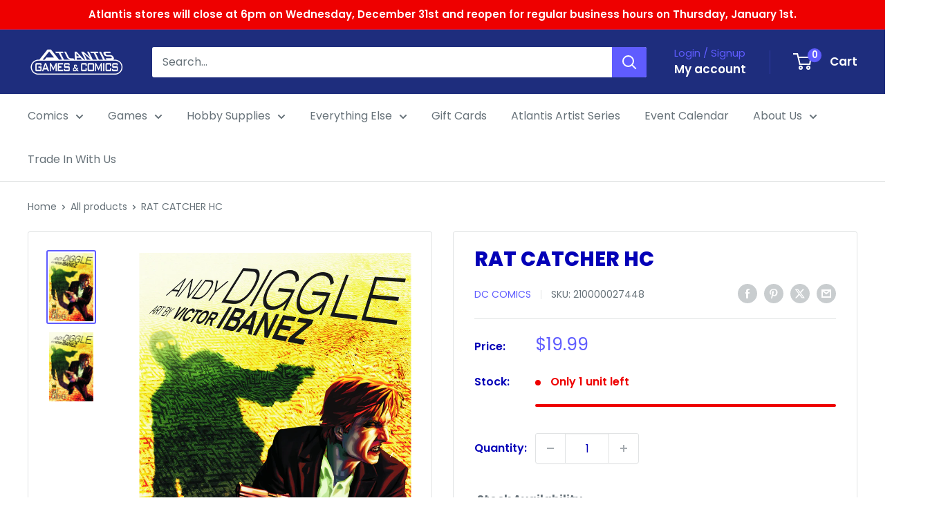

--- FILE ---
content_type: text/javascript
request_url: https://limits.minmaxify.com/atlantis-comics-and-games.myshopify.com?v=139b&r=20251226171231
body_size: 11545
content:
!function(e){if(!e.minMaxify&&-1==location.href.indexOf("checkout.shopify")){var t=e.minMaxifyContext||{},a=e.minMaxify={shop:"atlantis-comics-and-games.myshopify.com",cart:null,cartLoadTryCount:0,customer:t.customer,feedback:function(e){if(!(i.search(/\/(account|password|checkouts|cache|blogs|pages|\d+\/)/)>=0)){var t=new XMLHttpRequest;t.open("POST","https://app.minmaxify.com/report"),t.send(location.protocol+"//"+a.shop+i+"\n"+e)}},guarded:function(e,t){return function(){try{var i=t&&t.apply(this,arguments),n=e.apply(this,arguments);return t?n||i:n}catch(e){console.error(e);var r=e.toString();-1==r.indexOf("Maximum call stack")&&a.feedback("ex\n"+(e.stack||"")+"\n"+r)}}}},i=e.location.pathname;a.guarded((function(){var n,r,o,s,c,l=e.jQuery,u=e.document,m={btnCheckout:"[name=checkout],[href='/checkout'],[type=submit][value=Checkout],[onclick='window.location\\=\\'\\/checkout\\''],form[action='/checkout'] [type=submit],.checkout_button,form[action='/cart'] [type=submit].button-cart-custom,.btn-checkout,.checkout-btn,.button-checkout,.rebuy-cart__checkout-button,.gokwik-checkout,.tdf_btn_ck",lblCheckout:"[name=checkout]",btnCartQtyAdjust:".cart-item-decrease,.cart-item-increase,.js--qty-adjuster,.js-qty__adjust,.minmaxify-quantity-button,.numberUpDown > *,.cart-item button.adjust,.cart-wrapper .quantity-selector__button,.cart .product-qty > .items,.cart__row [type=button],.cart-item-quantity button.adjust,.cart_items .js-change-quantity,.ajaxcart__qty-adjust,.cart-table-quantity button",divCheckout:".additional-checkout-buttons,.dynamic-checkout__content,.cart__additional_checkout,.additional_checkout_buttons,.paypal-button-context-iframe,.additional-checkout-button--apple-pay,.additional-checkout-button--google-pay",divDynaCheckout:"div.shopify-payment-button,.shopify-payment-button > div,#gokwik-buy-now",fldMin:"",fldQty:"input[name=quantity]",fldCartQty:"input[name^='updates['],.cart__qty-input,[data-cart-item-quantity]",btnCartDrawer:"a[href='/cart'],.js-drawer-open-right",btnUpdate:"[type=submit][name=update],.cart .btn-update"},d=0,h={name:""},p=2e4,g={NOT_VALID_MSG:"Order not valid",CART_UPDATE_MSG:"Cart needs to be updated",CART_AUTO_UPDATE:"Quantities have been changed, press OK to validate the cart.",CART_UPDATE_MSG2:'Cart contents have changed, you must click "Update cart" before proceeding.',VERIFYING_MSG:"Verifying",VERIFYING_EXPANDED:"Please wait while we verify your cart.",PREVENT_CART_UPD_MSG:"\n\n"},f="/";function v(){return(new Date).getTime()}Object.assign;function y(e,t){try{setTimeout(e,t||0)}catch(a){t||e()}}function b(e,t){var a,i=function(e){return e?"string"==typeof e?u.querySelectorAll(e):e.nodeType?[e]:e:[]}(e);if(i&&t)for(a=0;a<i.length;++a)t(i[a]);return i}function x(e,t){var a=e&&u.querySelector(e);if(a)return t?"string"==typeof t?a[t]:t(a):a}function k(e,t){if(l)return l(e).trigger(t);b(e,(function(e){e[t]()}))}function _(e,t){try{var a=u.createElement("template");a.innerHTML=e;var i=a.content.childNodes;if(i){if(!t)return i[0];for(;i.length;)t.appendChild(i[0]);return 1}}catch(e){console.error(e)}}function T(e){var t=e.target;try{return(t.closest||t.matches).bind(t)}catch(e){}}function M(){}a.showMessage=function(e){if(R())return(a.closePopup||M)(),!0;var t=A.messages||A.getMessages();if(++d,e&&(a.prevented=v()),!a.showPopup||!a.showPopup(t[0],t.slice(1))){for(var i="",n=0;n<t.length;++n)i+=t[n]+"\n";alert(i),o&&k(m.btnUpdate,"click")}return e&&(e.stopImmediatePropagation&&e.stopImmediatePropagation(),e.stopPropagation&&e.stopPropagation(),e.preventDefault&&e.preventDefault()),!1};function G(e){if(g.locales){var t=(g.locales[a.locale]||{})[e];if(void 0!==t)return t}return g[e]}var C,L={messages:[G("VERIFYING_EXPANDED")],equalTo:function(e){return this===e}},A=L;function w(e){return n?n.getItemLimits(a,e):{}}function S(){return n&&J}function R(){return A.isOk&&!o&&S()||"force"==A.isOk||r}function P(){location.pathname!=i&&(i=location.pathname);try{if(S()&&!r){!function(){var e=a.cart&&a.cart.items;if(!e)return;b(m.fldCartQty,(function(t){for(var a=0;a<e.length;++a){var i=e[a],n=t.dataset;if(i.key==n.lineId||t.id&&-1!=t.id.search(new RegExp("updates(_large)?_"+i.id,"i"))||(n.cartLine||n.index)==a+1){var r=w(i);r.min>1&&!r.combine&&(t.min=r.min),r.max&&(t.max=r.max),r.multiple&&!r.combine&&(t.step=r.multiple);break}}}))}(),b(m.divDynaCheckout,(function(e){e.style.display="none"}));var t=function(t){var a,n;if(!a){if(!n)try{n=decodeURIComponent(i||location.href||"")}catch(e){n=""}if(!((n=n.split("/")).length>2&&"products"==n[n.length-2]))return;a=n[n.length-1]}var r=(e.ShopifyAnalytics||{}).meta||{},o={handle:a,sku:""},s=r.product,c=r.selectedVariantId;if(!s){var l=x("#ProductJson-product-template");if(l)try{s=l._product||JSON.parse(l.dataset.product||l.textContent)}catch(e){}}if(s){o.product_description=s.description,o.product_type=s.type,o.vendor=s.vendor,o.price=s.price,o.product_title=s.title,o.product_id=s.id;var u=s.variants||[],m=u.length;if(c||1==m)for(var d=0;d<m;++d){var h=u[d];if(1==m||h.id==c){o.variant_title=h.public_title,o.sku=h.sku,o.grams=h.weight,o.price=h.price||s.price,o.variant_id=h.id,o.name=h.name,o.product_title||(o.product_title=h.name);break}}}return K(o),o}();if(t){var n=x(m.fldQty);!function(t,a){function i(e,t){if(arguments.length<2)return a.getAttribute(e);null==t?a.removeAttribute(e):a.setAttribute(e,t)}var n=t.max||void 0,r=t.multiple,o=t.min;if((e.minmaxifyDisplayProductLimit||M)(t),a){var s=i("mm-max"),c=i("mm-step"),l=i("mm-min"),u=parseInt(a.max),m=parseInt(a.step),d=parseInt(a.min);stockMax=parseInt(i("mm-stock-max")),val=parseInt(a.value),(o!=l||o>d)&&((l?val==l||val==d:!val||val<o)&&(a.value=o),!t.combine&&o>1?i("min",o):l&&i("min",1),i("mm-min",o)),isNaN(stockMax)&&!s&&(stockMax=parseInt(i("data-max-quantity")||i("max")),i("mm-stock-max",stockMax)),!isNaN(stockMax)&&n&&n>stockMax&&(n=stockMax),(n!=s||isNaN(u)||u>n)&&(n?i("max",n):s&&i("max",null),i("mm-max",n)),(r!=c||r>1&&m!=r)&&(t.combine?c&&i("step",null):i("step",r),i("mm-step",r))}}(w(t),n)}}}catch(e){console.error(e)}return D(),I(),!0}function D(e,t,a){b(m.lblCheckout,(function(i){var n=null===e?i.minMaxifySavedLabel:e;i.minMaxifySavedLabel||(i.minMaxifySavedLabel=i.value||(i.innerText||i.textContent||"").trim()),void 0!==n&&(i.value=n,i.textContent&&!i.childElementCount&&(i.textContent=n));var r=i.classList;r&&t&&r.add(t),r&&a&&r.remove(a)}))}function E(e){"start"==e?(D(G("VERIFYING_MSG"),"btn--loading"),s||(s=v(),p&&y((function(){s&&v()-s>=p&&(N()&&a.feedback("sv"),A={isOk:"force"},E("stop"))}),p))):"stop"==e?(D(A.isOk?null:G("NOT_VALID_MSG"),0,"btn--loading"),s=0,(a.popupShown||M)()&&y(a.showMessage)):"changed"==e&&D(G("CART_UPDATE_MSG")),I()}function I(){b(m.divCheckout,(function(e){var t=e.style;R()?e.mm_hidden&&(t.display=e.mm_hidden,e.mm_hidden=!1):"none"!=t.display&&(e.mm_hidden=t.display||"block",t.display="none")})),(e.minmaxifyDisplayCartLimits||M)(!r&&A,o)}function O(e){var t=T(e);if(t){if(t(m.btnCheckout))return a.showMessage(e);t(m.btnCartQtyAdjust)&&a.onChange(e)}}function B(e,t,i,n){return b(e,(function(e){if(!e["mmBound_"+t]){e["mmBound_"+t]=!0;var r=e["on"+t];r&&n?e["on"+t]=a.guarded((function(e){!1!==i()?r.apply(this,arguments):e.preventDefault()})):function(e,t,a){try{if(l)return l(e).on(t,a)}catch(e){}b(e,(function(e){e.addEventListener(t,a)}))}(e,t,a.guarded(i))}}))}function q(t){null==a.cart&&(a.cart=(e.Shopify||{}).cart||null),t&&function(){let e=(a.cart||{}).items;if(e){J=!0;for(var t=0;t<e.length;++t){var i=e[t];i.quantity&&!K(i)&&(J=!1)}J||F()}}();var i=a.cart&&a.cart.item_count&&(t||!d&&N());(P()||i||t)&&(S()&&a.cart?(A=n.validateCart(a),E("stop"),i&&(C&&!A.isOk&&!A.equalTo(C)&&u.body?a.showMessage():!d&&N()&&y(a.showMessage,100)),C=A):(A=L,E("start"),a.cart||Q()))}function N(){let e=i.length-5;return e<4&&i.indexOf("/cart")==e}function U(e,t,i,n){if(t&&"function"==typeof t.search&&4==e.readyState&&"blob"!=e.responseType){var r,s;try{if(200!=e.status)"POST"==i&&-1!=t.search(/\/cart(\/update|\/change|\/clear|\.js)/)&&(422==e.status?Q():o&&(o=!1,q()));else{if("GET"==i&&-1!=t.search(/\/cart($|\.js|\.json|\?view=)/)&&-1==t.search(/\d\d\d/))return;var c=(r=e.response||e.responseText||"").indexOf&&r.indexOf("{")||0;-1!=t.search(/\/cart(\/update|\/change|\/clear|\.js)/)||"/cart"==t&&0==c?(-1!=t.indexOf("callback=")&&r.substring&&(r=r.substring(c,r.length-1)),s=a.handleCartUpdate(r,-1!=t.indexOf("cart.js")?"get":"update",n)):-1!=t.indexOf("/cart/add")?s=a.handleCartUpdate(r,"add",n):"GET"!=i||N()&&"/cart"!=t||(q(),s=1)}}catch(e){if(!r||0==e.toString().indexOf("SyntaxError"))return;console.error(e),a.feedback("ex\n"+(e.stack||"")+"\n"+e.toString()+"\n"+t)}s&&j()}}function j(){for(var e=500;e<=2e3;e+=500)y(P,e)}function Q(){var e=new XMLHttpRequest,t=f+"cart.js?_="+v();e.open("GET",t),e.mmUrl=null,e.onreadystatechange=function(){U(e,t)},e.send(),y((function(){null==a.cart&&a.cartLoadTryCount++<60&&Q()}),5e3+500*a.cartLoadTryCount)}a.getLimitsFor=w,a.checkLimits=R,a.onChange=a.guarded((function(){E("changed"),o=!0,A=N()&&x(m.btnUpdate)?{messages:[G("CART_AUTO_UPDATE")]}:{messages:[G("CART_UPDATE_MSG2")]},I()})),e.getLimits=q,e.mmIsEnabled=R,a.handleCartUpdate=function(e,t,i){"string"==typeof e&&(e=JSON.parse(e));var n="get"==t&&JSON.stringify(e);if("get"!=t||c!=n){if("update"==t)a.cart=e;else if("add"!=t){if(i&&!e.item_count&&a.cart)return;a.cart=e}else{var r=e.items||[e];e=a.cart;for(var s=0;s<r.length;++s){var l=r[s];e&&e.items||(e=a.cart={total_price:0,total_weight:0,items:[],item_count:0}),e.total_price+=l.line_price,e.total_weight+=l.grams*l.quantity,e.item_count+=l.quantity;for(var u=0;u<e.items.length;++u){var m=e.items[u];if(m.id==l.id){e.total_price-=m.line_price,e.total_weight-=m.grams*m.quantity,e.item_count-=m.quantity,e.items[u]=l,l=0;break}}l&&e.items.unshift(l)}e.items=e.items.filter((function(e){return e.quantity>0})),n=JSON.stringify(e)}return c=n,o=!1,q(!0),1}if(!A.isOk)return P(),1};var V={},W={},H={},J=!0;function X(e){e?"string"==typeof e&&(e=JSON.parse(e)):e=[],H={};for(var t=0;t<e.length;++t){var a=e[t];a.product_id&&(V[a.product_id]=a),a.variant_id&&(W[a.variant_id]=a),a.id&&(H[a.id]=a)}}function F(){var e=new XMLHttpRequest;e.open("GET","/apps/minmaxify/liquids/cart-extras?_="+v()),e.mmUrl=null,e.onreadystatechange=function(){4==e.readyState&&(X(e.responseText),q(!0))},e.send(),y((function(){!J&&a.cartLoadTryCount++<20&&F()}),1e4+1e3*a.cartLoadTryCount)}function K(e){var t=H[e.id]||W[e.variant_id]||V[e.product_id];if(t)return e.coll=t.collection,e.ptag=t.tag,!0}X(t.cartItemExtras),t.product&&X([t.product]);var Y,z=e.XMLHttpRequest.prototype,$=z.open,Z=z.send;function ee(){l||(l=e.jQuery);var t=e.Shopify||{},i=t.shop||location.host;if(h=t.theme||h,r=!1,i==a.shop){a.locale=t.locale,P(),B(m.btnCartDrawer,"click",j),function(){if(!a.showPopup){if(!e.swal){var t=u.createElement("script");if(!t)return;t.src="https://cdn.jsdelivr.net/npm/sweetalert@2.1.2/dist/sweetalert.min.js",u.head.appendChild(t)}a.showPopup=function(t,a){if(e.swal){for(var i=t.replace(new RegExp("\n","g"),"<br/>")+"<ul>",n=0;n<a.length;++n){var r=a[n];r&&(i+="<li>"+r+"</li>")}i+="</ul>";var s=swal({content:_('<div style="text-align:left">'+i+"</div>"),className:"minmaxify-sweet-alert"});return s.then&&s.then((function(e){o&&e&&k(m.btnUpdate,"click")})),!0}},a.popupShown=function(){return x(".minmaxify-sweet-alert",(function(e){return(e.tabIndex||1)>0}))},a.closePopup=function(){if(e.swal)try{swal.close()}catch(e){}}}}(),te();var n=document.getElementsByTagName("script");for(let e=0;e<n.length;++e){var s=n[e];s.src&&-1!=s.src.indexOf("trekkie.storefront")&&!s.minMaxify&&(s.minMaxify=1,s.addEventListener("load",te))}}else r=!0}function te(){var t=e.trekkie||(e.ShopifyAnalytics||{}).lib||{},i=t.track;i&&!i.minMaxify&&(t.track=function(e){return"Viewed Product Variant"==e&&y(P),i.apply(this,arguments)},t.track.minMaxify=1,t.ready&&(t.ready=a.guarded(q,t.ready)));var n=e.subscribe;"function"!=typeof n||n.mm_quTracked||(n.mm_quTracked=1,n("quantity-update",a.guarded(P)))}a.initCartValidator=a.guarded((function(e){n||(n=e,r||q(!0))})),z.open=function(e,t,a,i,n){return this.mmMethod=e,this.mmUrl=t,$.apply(this,arguments)},z.send=function(e){var t=this;return t.addEventListener?t.addEventListener("readystatechange",(function(e){U(t,t.mmUrl,t.mmMethod)})):t.onreadystatechange=a.guarded((function(){U(t,t.mmUrl)}),t.onreadystatechange),Z.apply(t,arguments)},(Y=e.fetch)&&!Y.minMaxify&&(e.fetch=function(e,t){var i,n=(t||e||{}).method||"GET";return i=Y.apply(this,arguments),-1!=(e=((e||{}).url||e||"").toString()).search(/\/cart(\/|\.js)/)&&(i=i.then((function(t){try{var i=a.guarded((function(a){t.readyState=4,t.responseText=a,U(t,e,n,!0)}));t.ok?t.clone().text().then(i):i()}catch(e){}return t}))),i},e.fetch.minMaxify=1),["mousedown","touchstart","touchend","click"].forEach((function(t){e.addEventListener(t,a.guarded(O),{capture:!0,passive:!1})})),e.addEventListener("keydown",(function(e){var t=e.key,i=T(e);i&&i(m.fldCartQty)&&(t>=0&&t<=9||-1!=["Delete","Backspace"].indexOf(t))&&a.onChange(e)})),e.addEventListener("change",a.guarded((function(e){var t=T(e);t&&t(m.fldCartQty)&&a.onChange(e)}))),u.addEventListener("DOMContentLoaded",a.guarded((function(){ee(),r||(N()&&y(q),(e.booster||e.BoosterApps)&&l&&l.fn.ajaxSuccess&&l(u).ajaxSuccess((function(e,t,a){a&&U(t,a.url,a.type)})))}))),ee()}))()}}(window),function(){function e(e,t,a,i){this.cart=t||{},this.opt=e,this.customer=a,this.messages=[],this.locale=i&&i.toLowerCase()}e.prototype={recalculate:function(e){this.isOk=!0,this.messages=!e&&[],this.isApplicable()&&(this._calcWeights(),this.addMsg("INTRO_MSG"),this._doSubtotal(),this._doItems(),this._doCombinedRules(),this._doQtyTotals(),this._doWeight())},getMessages:function(){return this.messages||this.recalculate(),this.messages},isApplicable:function(){var e=this.cart._subtotal=Number(this.cart.total_price||0)/100,t=this.opt.overridesubtotal;if(!(t>0&&e>t)){for(var a=0,i=this.cart.items||[],n=0;n<i.length;n++)a+=Number(i[n].quantity);return this.cart._totalQuantity=a,1}},addMsg:function(e,t){if(!this.messages)return;const a=this.opt.messages;var i=a[e];if(a.locales&&this.locale){var n=(a.locales[this.locale]||{})[e];void 0!==n&&(i=n)}i&&(i=this._fmtMsg(unescape(i),t)),this.messages.push(i)},equalTo:function(e){if(this.isOk!==e.isOk)return!1;var t=this.getMessages(),a=e.messages||e.getMessages&&e.getMessages()||[];if(t.length!=a.length)return!1;for(var i=0;i<t.length;++i)if(t[i]!==a[i])return!1;return!0},_calcWeights:function(){this.weightUnit=this.opt.weightUnit||"g";var e=a[this.weightUnit]||1,t=this.cart.items;if(t)for(var i=0;i<t.length;i++){var n=t[i];n._weight=Math.round(Number(n.grams||0)*e*n.quantity*100)/100}this.cart._totalWeight=Math.round(Number(this.cart.total_weight||0)*e*100)/100},_doSubtotal:function(){var e=this.cart._subtotal,t=this.opt.minorder,a=this.opt.maxorder;e<t&&(this.addMsg("MIN_SUBTOTAL_MSG"),this.isOk=!1),a>0&&e>a&&(this.addMsg("MAX_SUBTOTAL_MSG"),this.isOk=!1)},_doWeight:function(){var e=this.cart._totalWeight,t=this.opt.weightmin,a=this.opt.weightmax;e<t&&(this.addMsg("MIN_WEIGHT_MSG"),this.isOk=!1),a>0&&e>a&&(this.addMsg("MAX_WEIGHT_MSG"),this.isOk=!1)},checkGenericLimit:function(e,t,a){if(t.applyTo)return this.checkLimitRule(e,t,a);if(!(e.quantity<t.min&&(this.addGenericError("MIN",e,t,a),a)||t.max&&e.quantity>t.max&&(this.addGenericError("MAX",e,t,a),a)||t.multiple>1&&e.quantity%t.multiple>0&&(this.addGenericError("MULT",e,t,a),a))){var i=e.line_price/100;void 0!==t.minAmt&&i<t.minAmt&&(this.addGenericError("MIN_SUBTOTAL",e,t,a),a)||t.maxAmt&&i>t.maxAmt&&this.addGenericError("MAX_SUBTOTAL",e,t,a)}},addGenericError:function(e,t,a,i){var n={item:t};i?(e="PROD_"+e+"_MSG",n.itemLimit=a,n.refItem=i):(e="GROUP_"+e+"_MSG",n.groupLimit=a),this.addMsg(e,n),this.isOk=!1},_buildLimitMaps:function(){var e=this.opt,t=e.items||[];e.bySKU={},e.byId={},e.byHandle={};for(var a=0;a<t.length;++a){var i=t[a];i.sku?e.bySKU[i.sku]=i:(i.h&&(e.byHandle[i.h]=i),i.id&&(e.byId[i.id]=i))}},_doItems:function(){var e,t=this.cart.items||[],a={},i={},n=this.opt;n.byHandle||this._buildLimitMaps(),(n.itemmin||n.itemmax||n.itemmult)&&(e={min:n.itemmin,max:n.itemmax,multiple:n.itemmult});for(var r=0;r<t.length;r++){var o=t[r],s=this.getCartItemKey(o),c=a[s],l=i[o.handle];c?(c.quantity+=o.quantity,c.line_price+=o.line_price,c._weight+=o._weight):c=a[s]={ref:o,quantity:o.quantity,line_price:o.line_price,grams:o.grams,_weight:o._weight,limit:this._getIndividualItemLimit(o),limitRule:this.getIndividualLimitRule(o)},l?(l.quantity+=o.quantity,l.line_price+=o.line_price,l._weight+=o._weight):l=i[o.handle]={ref:o,quantity:o.quantity,line_price:o.line_price,grams:o.grams,_weight:o._weight,limitRule:this.getIndividualLimitRule(o,!0)},l.limit&&l.limit.combine||(l.limit=c.limit)}for(var u in a){if(o=a[u])((m=o.limit||o.limitRule)?!m.combine:e)&&this.checkGenericLimit(o,m||e,o.ref)}for(var u in i){var m;if(o=i[u])(m=o.limit||o.limitRule)&&m.combine&&this.checkGenericLimit(o,m,o.ref)}},getCartItemKey:function(e){var t=e.handle;return t+=e.sku||e.variant_id},getCartItemIds:function(e){var t={handle:e.handle||"",product_id:e.product_id,sku:e.sku},a=t.handle.indexOf(" ");return a>0&&(t.sku=t.handle.substring(a+1),t.handle=t.handle.substring(0,a)),t},_getIndividualItemLimit:function(e){var t=this.opt,a=this.getCartItemIds(e);return t.bySKU[a.sku]||t.byId[a.product_id]||t.byHandle[a.handle]},getItemLimit:function(e){var t=this.opt;if(!t)return{};void 0===t.byHandle&&this._buildLimitMaps();var a=this._getIndividualItemLimit(e);return a||(a=this.getIndividualLimitRule(e)),a||(a={min:t.itemmin,max:t.itemmax,multiple:t.itemmult}),a},calcItemLimit:function(e){var t=this.getItemLimit(e);(t={max:t.max||0,multiple:t.multiple||1,min:t.min,combine:t.combine}).min||(t.min=t.multiple);var a=this.opt.maxtotalitems||0;return(!t.max||a&&a<t.max)&&(t.max=a),t},_doQtyTotals:function(){var e=this.opt.maxtotalitems,t=this.opt.mintotalitems,a=this.opt.multtotalitems,i=this.cart._totalQuantity;0!=e&&i>e&&(this.addMsg("TOTAL_ITEMS_MAX_MSG"),this.isOk=!1),i<t&&(this.addMsg("TOTAL_ITEMS_MIN_MSG"),this.isOk=!1),a>1&&i%a>0&&(this.addMsg("TOTAL_ITEMS_MULT_MSG"),this.isOk=!1)},getIndividualGroupLimit:function(e,t){for(var a=this.opt.groups||[],i=0;i<a.length;++i){var n=a[i];if(1!=n.combine&&this.groupIsApplicable(e,n,t))return n}},groupIsApplicable:function(e,a,i){var n=a.field,r=a.op,o=a.filter;if("[]"==n)return this.checkMultipleConditions(o||[],this.groupIsApplicable.bind(this,e),r,i);var s,c=e[n];switch(n){case"ctags":c=(this.customer||{}).tags||[],s=!0;break;case"product":c=e.product_id;case"coll":case"ptag":s=!0;break;case"price":c/=100;break;case"handle":void 0!==(i||{}).handle&&(c=i.handle)}return s&&("e"==r?(r="oo",o=[o]):"ne"==r&&(r="no",o=[o])),t[r](c,o)},_doGroups:function(){for(var e=this.opt.groups||[],t=0;t<e.length;++t){var a=e[t];if(1==a.combine){for(var i=0,n=0,r=this.cart.items||[],o=0;o<r.length;++o){var s=r[o];this.groupIsApplicable(s,a)&&(i+=s.quantity,n+=s.line_price)}i&&this.checkGenericLimit({quantity:i,line_price:n},a)}}},checkMultipleConditions:function(e,t,a,i){for(var n=0;n<e.length;++n){if(t(e[n],i)){if("not"==a)return!1;if("or"==a)return!0}else{if("and"==a)return!1;if("nor"==a)return!0}}return"and"==a||"not"==a},getActiveLimitRules:function(){return this._activeLRules||(this._activeLRules=[],this._findActiveLimitRulesRecursively(this.opt.rules||[],this._activeLRules)),this._activeLRules},getIndividualLimitRule:function(e,t){for(var a=this.getActiveLimitRules(),i=0;i<a.length;++i){var n=a[i];if(-1!=n.applyTo.indexOf("product")&&this.ruleIsApplicable(n,e))return n.combine=!0,n;if(!t&&-1!=n.applyTo.indexOf("sku")&&this.ruleIsApplicable(n,e))return n}},ruleIsApplicable:function(e,t){return-1==e.applyTo.indexOf("group")||this.groupIsApplicable(t,e.group)},_findActiveLimitRulesRecursively:function(e,t){for(var a=0;a<e.length;++a){var i=e[a];"limit"!=i.type?(i.items||[]).length&&this.conditionIsApplicable(i.condition)&&this._findActiveLimitRulesRecursively(i.items,t):t.push(i)}},conditionIsApplicable:function(e){var a,i=e.type,n=e.op||"e",r=e.filter;if("[]"==i)return this.checkMultipleConditions(e.cond||[],this.conditionIsApplicable.bind(this),n);switch(i){case"ctags":a=(this.customer||{}).tags||[],"e"==n?(n="oo",r=[r]):"ne"==n&&(n="no",r=[r]);break;case"cart-item":for(var o=this.cart.items||[],s=0;s<o.length;++s)if(this.groupIsApplicable(o[s],r))return"e"==n;return"ne"==n;case"time":r=new Date(r),a=new Date;break;case"subtotal":a=this.cart._subtotal,r=Number(r)}return t[n](a,r)},_doCombinedRules:function(){for(var e=this.getActiveLimitRules(),t=0;t<e.length;++t){var a=e[t];if("cart"==a.applyTo||"group"==a.applyTo){for(var i={quantity:0,line_price:0,_weight:0,count:0},n=this.cart.items||[],r=0;r<n.length;++r){var o=n[r];this.ruleIsApplicable(a,o)&&(i.quantity+=o.quantity,i.line_price+=o.line_price,i._weight+=o._weight,i.count+=1)}(i.count||a.mandatory)&&this.checkLimitRule(i,a)}}},checkLimitRule:function(e,t){if(t.message){var a;t.mandatory&&!e.quantity&&(a=!0),t.min&&e.quantity<t.min&&(a=!0),void 0!==t.max&&e.quantity>t.max&&(a=!0),t.multiple>1&&e.quantity%t.multiple>0&&(a=!0);var i=Number(e.line_price)/100;if(t.amin&&i<t.amin&&(a=!0),void 0!==t.amax&&i>t.amax&&(a=!0),t.wmin&&e._weight<t.wmin&&(a=!0),void 0!==t.wmax&&e._weight>t.wmax&&(a=!0),a){this.isOk=!1;var n=this.messages,r=t.message;n&&-1==n.indexOf(r)&&n.push(r)}}},_fmtMsg:function(e,t){var a,i,n,r=this;return e.replace(/\{\{\s*(.*?)\s*\}\}/g,(function(e,o){try{a||(a=r._getContextMsgVariables(t)||{});var s=a[o];return void 0!==s?s:i||(i=a,r._setGeneralMsgVariables(i),void 0===(s=i[o]))?(n||(n=r._makeEvalFunc(a)),n(o)):s}catch(e){return'"'+e.message+'"'}}))},formatMoney:function(e){var t=this.opt.moneyFormat;if(void 0!==t){try{e=e.toLocaleString()}catch(e){}t&&(e=t.replace(/{{\s*amount[a-z_]*\s*}}/,e))}return e},_getContextMsgVariables(e){if(e){var t,a;if(e.itemLimit){var i=e.item,n=e.refItem||i,r=e.itemLimit;t={item:n,ProductQuantity:i.quantity,ProductName:r.combine&&unescape(n.product_title||r.name)||n.title,GroupTitle:r.title,ProductMinQuantity:r.min,ProductMaxQuantity:r.max,ProductQuantityMultiple:r.multiple},a=[["ProductAmount",Number(i.line_price)/100],["ProductMinAmount",r.minAmt],["ProductMaxAmount",r.maxAmt]]}if(e.groupLimit){i=e.item,n=e.refItem||i,r=e.groupLimit;t={item:n,GroupQuantity:i.quantity,GroupTitle:r.title,GroupMinQuantity:r.min,GroupMaxQuantity:r.max,GroupQuantityMultiple:r.multiple},a=[["GroupAmount",Number(i.line_price)/100],["GroupMinAmount",r.minAmt],["GroupMaxAmount",r.maxAmt]]}if(t){for(var o=0;o<a.length;o++){const e=a[o];isNaN(e[1])||Object.defineProperty(t,e[0],{get:this.formatMoney.bind(this,e[1])})}return t}}},_setGeneralMsgVariables:function(e){var t=this.cart,a=this.opt;e.CartWeight=t._totalWeight,e.CartMinWeight=a.weightmin,e.CartMaxWeight=a.weightmax,e.WeightUnit=this.weightUnit,e.CartQuantity=t._totalQuantity,e.CartMinQuantity=a.mintotalitems,e.CartMaxQuantity=a.maxtotalitems,e.CartQuantityMultiple=a.multtotalitems;for(var i=[["CartAmount",t._subtotal],["CartMinAmount",a.minorder],["CartMaxAmount",a.maxorder]],n=0;n<i.length;n++){const t=i[n];isNaN(t[1])||Object.defineProperty(e,t[0],{get:this.formatMoney.bind(this,t[1])})}},_makeEvalFunc:function(e){return new Function("_expr","with(this) return eval(_expr)").bind(e)}};var t={c:function(e,t){return e&&String(e).indexOf(t)>-1},nc:function(e,t){return e&&-1==String(e).indexOf(t)},e:function(e,t){return e==t},g:function(e,t){return e>t},l:function(e,t){return e<t},ne:function(e,t){return e!=t},be:function(e,t){return e>t[0]&&e<t[1]},oo:function(e,t){if(e){e instanceof Array||(e=[e]);for(var a=0;a<e.length;++a)for(var i=0;i<t.length;++i)if(e[a]==t[i])return 1}},no:function(e,t){e instanceof Array||(e=[e]);for(var a=0;a<e.length;++a)for(var i=0;i<t.length;++i)if(e[a]==t[i])return 0;return 1}},a={g:1,kg:.001,lb:.00220462,oz:.03527396},i={minorder:5,messages:{INTRO_MSG:"Oops! There's a problem with your cart! \n\n",PROD_MIN_MSG:"{{ProductName}}: Must have at least {{ProductMinQuantity}} of this item.",PROD_MAX_MSG:"Sorry! This item is limited per customer! You may only purchase {{ProductMaxQuantity}} of this item.",PROD_MULT_MSG:"{{ProductName}}: Quantity must be a multiple of {{ProductQuantityMultiple}}.",MIN_SUBTOTAL_MSG:"Must have at least {{CartMinAmount}} in total."},items:[{id:9089245348065,h:"bulbasaur-mega-evolution-133-132-meg-illustration-rare",name:"Bulbasaur (Mega Evolution) - 133/132 (MEG) Illustration Rare",max:1},{id:8974012383457,h:"gundam-tcg-gd01-newtype-rising-booster-box-release-date-07-25-25",name:"Gundam TCG: GD01 Newtype Rising - Booster Box (Release Date: 07.25.25)",max:1},{id:8998360056033,h:"gundam-tcg-gd01-newtype-rising-booster-pack-release-date-07-25-25",name:"Gundam TCG: GD01 Newtype Rising - Booster Pack",max:6},{id:9068730155233,h:"gundam-tcg-st01a-heroic-beginnings-gundam-assemble-starter-set",name:"Gundam TCG: ST01A Heroic Beginnings - Gundam Assemble Starter Set",max:1},{id:9068730286305,h:"gundam-tcg-st02a-wings-of-advance-gundam-assemble-starter-set",name:"Gundam TCG: ST02A Wings of Advance - Gundam Assemble Starter Set",max:1},{id:9068730319073,h:"gundam-tcg-st03a-zeons-rush-gundam-assemble-starter-set",name:"Gundam TCG: ST03A Zeon's Rush - Gundam Assemble Starter Set",max:1},{id:9068730482913,h:"gundam-tcg-st04a-seed-strike-gundam-assemble-starter-set",name:"Gundam TCG: ST04A SEED Strike - Gundam Assemble Starter Set",max:1},{id:9051328184545,h:"mtg-avatar-the-last-airbender-beginner-box-release-date-11-21-25",name:"MTG: Avatar The Last Airbender - Beginner Box (Release Date: 11.14.25)",max:1},{id:9051323695329,h:"copy-of-mtg-avatar-the-last-airbender-commanders-bundle-release-date-11-21-25",name:"MTG: Avatar The Last Airbender - Bundle (Release Date: 11.14.25)",max:1},{id:9051307213025,h:"copy-of-mtg-avatar-the-last-airbender-play-booster-box-release-date-11-21-25",name:"MTG: Avatar The Last Airbender - Collector Booster Box (Release Date: 11.14.25)",max:1},{id:9051309342945,h:"mtg-avatar-the-last-airbender-collector-booster-pack-release-date-11-21-25",name:"MTG: Avatar The Last Airbender - Collector Booster Pack (Release Date: 11.14.25)"},{id:9051322089697,h:"mtg-avatar-the-last-airbender-commanders-bundle-release-date-11-21-25",name:"MTG: Avatar The Last Airbender - Commander's Bundle (Release Date: 11.14.25)",max:1},{id:9051309146337,h:"mtg-avatar-the-last-airbender-jumpstart-booster-box-release-date-11-21-25",name:"MTG: Avatar The Last Airbender - Jumpstart Booster Box (Release Date: 11.21.25)",max:1},{id:9051309441249,h:"mtg-avatar-the-last-airbender-jumpstart-booster-pack-release-date-11-21-25",name:"MTG: Avatar The Last Airbender - Jumpstart Booster Pack (Release Date: 11.14.25)"},{id:9051307049185,h:"mtg-avatar-the-last-airbender-play-booster-box-release-date-11-21-25",name:"MTG: Avatar The Last Airbender - Play Booster Box (Release Date: 11.14.25)",max:1},{id:9051307180257,h:"mtg-avatar-the-last-airbender-play-booster-pack-release-date-11-21-25",name:"MTG: Avatar The Last Airbender - Play Booster Pack (Release Date: 11.21.25)"},{id:9051320189153,h:"mtg-avatar-the-last-airbender-prerelease-pack-release-date-11-14-25",name:"MTG: Avatar The Last Airbender - Prerelease Pack (Release Date: 11.14.25) NO PREORDERS"},{id:9051330248929,h:"mtg-avatar-the-last-airbender-scene-box-tea-time-at-the-jasmine-dragon-release-date-11-21-25",name:"MTG: Avatar The Last Airbender - Scene Box: Tea Time at the Jasmine Dragon (Release Date: 11.14.25)",max:1},{id:9051330183393,h:"mtg-avatar-the-last-airbender-scene-box-the-black-sun-invasion-release-date-11-21-25",name:"MTG: Avatar The Last Airbender - Scene Box: The Black Sun Invasion (Release Date: 11.14.25)",max:1},{id:9051283620065,h:"mtg-marvels-spider-man-gift-bundle-release-date-10-17-25",name:"MTG: Marvel's Spider-Man - Gift Bundle (Release Date: 10.17.25)",max:1},{id:9033660006625,h:"one-piece-tcg-booster-pack-12-legacy-of-the-master-booster-box-release-date-08-22-2025",name:"One Piece TCG: Booster Pack 12 - Legacy of the Master Booster Box (Release Date: 08.22.2025)",max:1},{id:9049711444193,h:"one-piece-tcg-booster-pack-12-legacy-of-the-master-booster-pack",name:"One Piece TCG: Booster Pack 12 - Legacy of the Master Booster Pack",max:6},{id:9033711223009,h:"one-piece-tcg-double-pack-set-08-legacy-of-the-master-release-date-08-22-25",name:"One Piece TCG: Double Pack Set 08 - Legacy of the Master (Release Date: 08.22.25)",max:2},{id:9053399843041,h:"pokemon-me01-mega-evolution-booster-bundle-release-date-09-26-25",name:"Pokemon TCG: ME01 Mega Evolution - Booster Bundle (Release Date: 09.26.25)",max:1},{id:9053400203489,h:"pokemon-me01-mega-evolution-elite-trainer-release-date-09-26-25",name:"Pokemon TCG: ME01 Mega Evolution - Elite Trainer Box (Release Date: 09.26.25)",max:1},{id:9053399285985,h:"pokemon-me01-mega-evolution-enhanced-booster-box-release-date-09-26-25",name:"Pokemon TCG: ME01 Mega Evolution - Enhanced Booster Box (Release Date: 09.26.25)",max:1},{id:8749014057185,h:"pokemon-tcg-poke-ball-tin-blind-pull",name:"Pokemon TCG: Poke Ball Tin (Random Choice)",max:1},{id:8900690772193,h:"pokemon-tcg-premium-collection-iono-s-bellibolt-ex",name:"Pokemon TCG: Premium Collection - Iono’s Bellibolt Ex",max:1},{id:8486560399585,h:"copy-of-pokemon-tcg-s-v05-temporal-forces-booster-bundle",name:"Pokemon TCG: S&V06 Twilight Masquerade - Booster Bundle",max:1},{id:9062063571169,h:"pokemon-tcg-s-v06-twilight-masquerade-elite-trainer-box",name:"Pokemon TCG: S&V06 Twilight Masquerade - Elite Trainer Box",max:1},{id:8746245685473,h:"pokemon-tcg-s-v08-surging-sparks-elite-trainer-box-sale-date-11-04-24",name:"Pokemon TCG: S&V08 Surging Sparks - Elite Trainer Box",max:1},{id:8819168706785,h:"copy-of-pokemon-tcg-s-v08-5-prismatic-evolutions-surprise-box-release-date-02-07-2025",name:"Pokemon TCG: S&V08.5 Prismatic Evolutions - 2 Pack Blister (Release Date: 02.21.2025)",max:1},{id:8814997274849,h:"copy-of-pokemon-tcg-s-v03-5-151-binder-collection",name:"Pokemon TCG: S&V08.5 Prismatic Evolutions - Binder Collection (Release Date: 01.17.25)",max:1},{id:8819179225313,h:"copy-of-pokemon-tcg-s-v08-5-prismatic-evolutions-2-pack-blister-release-date-02-21-2025",name:"Pokemon TCG: S&V08.5 Prismatic Evolutions - Booster Bundle (Release Date: 03.07.2025)",max:2},{id:8815000682721,h:"copy-of-pokemon-tcg-s-v08-5-prismatic-evolutions-binder-collection-release-date-01-17-25",name:"Pokemon TCG: S&V08.5 Prismatic Evolutions - Elite Trainer Box (Release Date: 01.17.25)",max:2},{id:8819153666273,h:"pokemon-tcg-s-v08-5-prismatic-evolutions-mini-tin-release-date-02-07-2025",name:"Pokemon TCG: S&V08.5 Prismatic Evolutions - Mini Tin (Release Date: 02.07.2025)",max:1},{id:8815002517729,h:"pokemon-tcg-s-v08-5-prismatic-evolutions-poster-collection-release-date-01-17-25",name:"Pokemon TCG: S&V08.5 Prismatic Evolutions - Poster Collection (Release Date: 01.17.25)",max:1},{id:8819168542945,h:"pokemon-tcg-s-v08-5-prismatic-evolutions-surprise-box-release-date-02-07-2025",name:"Pokemon TCG: S&V08.5 Prismatic Evolutions - Surprise Box (Release Date: 02.07.2025)",max:1},{id:8819091341537,h:"copy-of-pokemon-tcg-s-v04-5-paldean-fates-tech-sticker-collection",name:"Pokemon TCG: S&V08.5 Prismatic Evolutions - Tech Sticker Collection (Release Date: 01.17.2025)",max:1},{id:8859902116065,h:"pokemon-tcg-s-v09-journey-together-booster-bundle-release-date-03-24-2025",name:"Pokemon TCG: S&V09 Journey Together - Booster Bundle (Release Date: 03.24.2025)",max:1},{id:8859901952225,h:"pokemon-tcg-s-v09-journey-together-elite-trainer-box-release-date-03-24-2025",name:"Pokemon TCG: S&V09 Journey Together - Elite Trainer Box (Release Date: 03.24.2025)",max:1},{id:8975458173153,h:"riftbound-league-of-legends-tcg-origins-booster-box-release-date-10-01-25",name:"Riftbound: League of Legends TCG: Set 1 Origins - Booster Box (Release Date: 10.01.25)",max:1},{id:8975460794593,h:"riftbound-league-of-legends-tcg-set-1-origins-booster-pack-release-date-10-01-25",name:"Riftbound: League of Legends TCG: Set 1 Origins - Booster Pack (Release Date: 10.01.25)",max:6},{id:8975468167393,h:"riftbound-league-of-legends-tcg-set-1-origins-champion-deck-jinx-release-date-10-01-25",name:"Riftbound: League of Legends TCG: Set 1 Origins - Champion Deck: Jinx (Release Date: 10.01.25)",max:1},{id:8975475474657,h:"riftbound-league-of-legends-tcg-set-1-origins-champion-deck-lee-sin-release-date-10-01-25",name:"Riftbound: League of Legends TCG: Set 1 Origins - Champion Deck: Lee Sin (Release Date: 10.01.25)",max:1},{id:8975472656609,h:"riftbound-league-of-legends-tcg-set-1-origins-champion-deck-viktor-release-date-10-01-25",name:"Riftbound: League of Legends TCG: Set 1 Origins - Champion Deck: Viktor (Release Date: 10.01.25)",max:1},{id:8975483797729,h:"riftbound-league-of-legends-tcg-set-1-origins-proving-grounds-release-date-10-01-25",name:"Riftbound: League of Legends TCG: Set 1 Origins - Proving Grounds (Release Date: 10.01.25)",max:1},{id:9301947515105,h:"mtg-lorwyn-eclipsed-bundle-release-date-01-16-26",name:"MTG: Lorwyn Eclipsed - Bundle (Release Date: 01.16.26)",max:1},{id:9301947613409,h:"mtg-lorwyn-eclipsed-collector-booster-box-release-date-01-16-26",name:"MTG: Lorwyn Eclipsed - Collector Booster Box (Release Date: 01.16.26)",max:1},{id:9301947711713,h:"mtg-lorwyn-eclipsed-commander-deck-blight-curse-brg-release-date-01-16-26",name:"MTG: Lorwyn Eclipsed - Commander Deck: Blight Curse (BRG) (Release Date: 01.16.26)",max:1},{id:9301947810017,h:"mtg-lorwyn-eclipsed-commander-deck-dance-of-the-elements-wubrg-release-date-01-16-26",name:"MTG: Lorwyn Eclipsed - Commander Deck: Dance of the Elements (WUBRG) (Release Date: 01.16.26)",max:1},{id:9301948989665,h:"mtg-lorwyn-eclipsed-draft-night-release-date-01-16-26",name:"MTG: Lorwyn Eclipsed - Draft Night (Release Date: 01.16.26)",max:1},{id:9301947580641,h:"mtg-lorwyn-eclipsed-play-booster-box-release-date-01-16-26",name:"MTG: Lorwyn Eclipsed - Play Booster Box (Release Date: 01.16.26)",max:1},{id:9301947384033,h:"mtg-lorwyn-eclipsed-theme-deck-angels-wg-release-date-01-16-26",name:"MTG: Lorwyn Eclipsed - Theme Deck: Angels (WG) (Release Date: 01.16.26)",max:1},{id:9301947908321,h:"mtg-lorwyn-eclipsed-theme-deck-pirates-ur-release-date-01-16-26",name:"MTG: Lorwyn Eclipsed - Theme Deck: Pirates (UR) (Release Date: 01.16.26)",max:1}],groups:[],rules:[{type:"condition",condition:{type:"cart-item",filter:{field:"coll",op:"e",filter:[469896462561]}},items:[{type:"limit",applyTo:"group",message:"You may only purchase one (1) of any Gundam TCG Starter Deck at this time. Please remove an item or items from your cart to continue. ",group:{field:"coll",op:"e",filter:[469896462561]},max:1}]}],moneyFormat:"${{amount}}",weightUnit:"lb",customerTagOp:"contains"},n={apiVer:[1,1],validateCart:function(e){var t=this.instantiate(e);return t.recalculate(),t},getItemLimits:function(e,t){var a=this.instantiate(e);return a.isApplicable()?a.calcItemLimit(t):{min:1}},instantiate:function(t){return new e(i,t.cart,t.customer,t.locale)}};minMaxify.initCartValidator(n)}();

--- FILE ---
content_type: text/javascript
request_url: https://cdn.shopify.com/extensions/019b6f0e-d0b1-7686-9a11-d3dd6239cf3a/multilocation-app-remix-469/assets/header-block.js
body_size: 14343
content:
document.addEventListener("DOMContentLoaded", async function () {
    // Reset the reloading flag on page load
    let bundleComponentVariantIds = [];
    let isBundle = false;
    if (typeof window.Shopify !== "undefined" && window.Shopify.routes) {
function toBoolean(val) {
    if (val === true) return true;
    if (val === false) return false;
    if (typeof val === "string") {
        return val.trim().toLowerCase() === "true";
    }
    return false;
}
 

    let metafieldSettings = {};
    window.isReloadingForFilter = false;
    try {
        // Read from script tag with type="application/json" (safer for JSON data)
        const rajsScript = document.getElementById('multiloca-settings');
        if (rajsScript && rajsScript.textContent) {
            const metafieldValue = rajsScript.textContent.trim();
            if (metafieldValue) {
                const metafieldData = JSON.parse(metafieldValue);
                metafieldSettings = { ...metafieldData };
                delete metafieldSettings.locations_arr;
            }
        } 
    } catch (error) {
        console.error('Error parsing metafield data:', error);
        console.error('Error details:', error.message);
    }
    
        const shopdomain = Shopify.shop || window.location.hostname;
        const locale = window.Shopify.locale;
        const market = document.getElementById('market-id').value;
        let callapi = false;
        const customerEnterPincode = localStorage.getItem("selected_location_pincode") || null;
        const customerEnterAddress = localStorage.getItem("selected_location_text") || null;
        const multilocaCustomKey = localStorage.getItem("multiloca_custom_key") || null;

        function getInventoryData1(key) {
            const cookies = document.cookie.split("; ");
            var settings = null;
            var cookieData = null
            for (let cookie of cookies) {
                const [ckey, value] = cookie.split("=");
                if (ckey === key) {
                    try {
                        settings = JSON.parse(decodeURIComponent(value));
                        // Check if metafieldSettings exists and is valid (not empty object)
                        if (metafieldSettings != undefined && metafieldSettings != null && metafieldSettings != '' && 
                            typeof metafieldSettings === 'object' && !Array.isArray(metafieldSettings) && Object.keys(metafieldSettings).length > 0) {
                            // Check if location_arr exists in cookie
                            const location_arr_cookie = cookies.find(cookie => cookie.includes("location_arr"));
                            const headerBlock_cookie = cookies.find(cookie => cookie.includes("haderBlock"));
                            if (location_arr_cookie) {
                                try {
                                    const location_arr_value = location_arr_cookie.split("=").slice(1).join("="); // Handle values with = in them
                                    const headerBlock_value = headerBlock_cookie.split("=").slice(1).join("="); // Handle values with = in them
                                    const location_arr = JSON.parse(decodeURIComponent(location_arr_value));
                                    
                                    // Safely parse locationPopupDescription
                                    let locationPopupDescription = metafieldSettings?.locationPopupDescription;
                                    if (typeof locationPopupDescription === 'string' && locationPopupDescription.trim()) {
                                        try {
                                            locationPopupDescription = JSON.parse(locationPopupDescription);
                                        } catch (e) {
                                            locationPopupDescription = { defaultval: 'Shop from Location' };
                                        }
                                    } else if (locationPopupDescription && typeof locationPopupDescription === 'object') {
                                        // Check if defaultval is empty and set default
                                        const defaultval = locationPopupDescription.defaultval;
                                        if (!defaultval || (typeof defaultval === 'string' && defaultval.trim() === '')) {
                                            locationPopupDescription = { defaultval: 'Shop from Location' };
                                        }
                                    } else {
                                        locationPopupDescription = { defaultval: 'Shop from Location' };
                                    }
                                    
                                    // Safely parse locationPopupHeader
                                    let locationPopupHeader = metafieldSettings?.locationPopupHeader;
                                    if (typeof locationPopupHeader === 'string' && locationPopupHeader.trim()) {
                                        try {
                                            locationPopupHeader = JSON.parse(locationPopupHeader);
                                        } catch (e) {
                                            locationPopupHeader = { defaultval: 'Shop from Location' };
                                        }
                                    } else if (locationPopupHeader && typeof locationPopupHeader === 'object') {
                                        // Already an object, use it as-is
                                        locationPopupHeader = locationPopupHeader;
                                    } else {
                                        locationPopupHeader = { defaultval: 'Shop from Location' };
                                    }
                                    
                                    // Safely parse showSettingsHeader
                                    let showSettingsHeader = metafieldSettings?.showSettingsHeader;
                                    if (typeof showSettingsHeader === 'string' && showSettingsHeader.trim()) {
                                        try {
                                            showSettingsHeader = JSON.parse(showSettingsHeader);
                                        } catch (e) {
                                            showSettingsHeader = { address: false, phone: true, notes: true, directions: true, googleRatingTimeing: true };
                                        }
                                    } else if (!showSettingsHeader || typeof showSettingsHeader !== 'object') {
                                        showSettingsHeader = { address: true, phone: true, notes: true, directions: false, googleRatingTimeing: true };
                                    }
                                    
                                    cookieData = {
                                        locations_arr : location_arr,
                                        locationFilterSetting : {
                                            enableGeolocationSearch:`${metafieldSettings?.enableGeolocationSearch}`,
                                            // googleMapsAPIKey:metafieldSettings?.googleMapsAPIKey,
                                            locationRadius:`${metafieldSettings?.locationRadius}`,
                                            locationRadiusValues:metafieldSettings?.locationRadiusValues
                                        },
                                        locationDetection:metafieldSettings?.locationDetection,
                                        addressPrepopulation:`${metafieldSettings?.addressPrepopulation}`,
                                        headerBlockstyle :metafieldSettings?.headerBlockstyle,
                                        headerBlock :headerBlock_value ? `${headerBlock_value}` : "",
                                        showSettingsHeader : JSON.stringify(showSettingsHeader) ?? '[]',
                                        headerSettingsPriority :metafieldSettings?.headerSettingsPriority,
                                        hideOutofStockItems :metafieldSettings?.hideOutofStockItems,
                                        purchaseFromOneLocation :`${metafieldSettings?.purchaseFromOneLocation}`,
                                        pushDownOutofStockItems :metafieldSettings?.pushDownOutofStockItems,
                                        enabledOtherLocationMessage : toBoolean(metafieldSettings?.enabledOtherLocationMessage),
                                        locationPopup :`${metafieldSettings?.locationPopup}`,
                                        locationPopupstyle :metafieldSettings?.locationPopupstyle,
                                        headerBlockIcon :`${metafieldSettings?.headerBlockIcon}`,
                                        locationPopupHeader : locationPopupHeader?.defaultval ?locationPopupHeader?.defaultval :'Shop from Location',
                                        locationPopupDescription : locationPopupDescription?.defaultval ?locationPopupDescription?.defaultval : 'Shop from Location',
                                        quantityBasedOnLocation :`${metafieldSettings?.quantityBasedOnLocation}` || "false",
                                        enabledSmartCollectionFilter :`${metafieldSettings?.enabledSmartCollectionFilter}` || "false",
                                        otherLocationMessage : (() => {
                                            const msg = metafieldSettings?.otherLocationMessage;
                                            if (typeof msg === 'string' && msg.trim()) {
                                                try {
                                                    const parsed = JSON.parse(msg);
                                                    return parsed?.defaultval || msg;
                                                } catch (e) {
                                                    return msg;
                                                }
                                            }
                                            return msg || "✔ Available in other locations";
                                        })(),
                                        notAvailableMessage : (() => {
                                            const msg = metafieldSettings?.notAvailableMessage;
                                            if (typeof msg === 'string' && msg.trim()) {
                                                try {
                                                    const parsed = JSON.parse(msg);
                                                    return parsed?.defaultval || msg;
                                                } catch (e) {
                                                    return msg;
                                                }
                                            }
                                            return msg || "Out of Stock";
                                        })(),
                                        availableMessage : (() => {
                                            const msg = metafieldSettings?.availableMessage;
                                            if (typeof msg === 'string' && msg.trim()) {
                                                try {
                                                    const parsed = JSON.parse(msg);
                                                    return parsed?.defaultval || msg;
                                                } catch (e) {
                                                    return msg;
                                                }
                                            }
                                            return msg || "✔ Available";
                                        })(),
                                    }
                                    return cookieData;
                                } catch (parseError) {
                                    console.error('Error parsing location_arr from cookie:', parseError);
                                    return null;
                                }
                            } else {
                                // location_arr not found in cookie
                                return null;
                            }
                        } else {
                            // metafieldSettings is not valid
                            return null;
                        }
                    
                    } catch (e) {
                        console.error('Error parsing JSON from cookie:', e);
                        console.error('Invalid JSON:', value); // Log the problematic JSON
                        return null; // Return null or handle the error gracefully
                    }
                }
            }
            return null; // Return null if cookie not found
        }

        var enabledSmartCollectionFilter = false;
        // Global variables for inventory status messages        
        let noDataMessage = 'No data for selected variant';
        let otherLocationMessage = '✔ Available in other locations';
        let notAvailableMessage = 'Out of Stock';
        let availableMessage = '✔ Available';
        let enabledOtherLocationMessage = false;
        let purchaseOneLocationToast = 'Items you are purchasing are availabe at the location you are choosing. Are you sure you want to switch location.';
        let someProductAvailableMessage = 'The following items in your cart are not available at Selected location. You can remove unavailable items from your cart and continue...';
        let purchaseFromOneLocation = 'false';
        let hideOutofStockItems = 'false';
        let pushDownOutofStockItems = 'false';
        let locationSelectionType = '';
        let addressPrepopulation = 'false';
        let PickeasyIntegration = 'false';
        let enabledFullfillment = 'false';
        let addToCartSelector = '';
        let quantityBasedOnLocationoutside = 'false';
        let disablebtnOutofStockItems = 'false';
        let enabledInventoryApi = 'false';
        let collectionPageProductSelector = '';
        var inventoryDataCache = null;
        var inventoryDataPromise = null;


        function setInventoryData1(key, value) {
            const locations_arr = value.settings.locations_arr || [];
            const setLocation = localStorage.getItem("selected_location");
            const headerBlockstyle = value.settings.headerBlockstyle || '';
            const headerBlock = value.settings.headerBlock || '';
            const showSettingsHeader = value.settings.showSettingsHeader || '[]';
            const headerSettingsPriority = value.settings.headerSettingsPriority || [];
            const hideOutofStockItems = value.settings.hideOutofStockItems || 'false';
            const pushDownOutofStockItems = value.settings.pushDownOutofStockItems || 'false';
            const enableGeolocationSearch = value.settings?.locationFilterSetting?.enableGeolocationSearch ?? 'false';
            const locationDetection = value.settings?.locationDetection ?? 'false';
            const purchaseFromOneLocation = value.settings?.purchaseFromOneLocation ?? 'false';
            const locationPopup = value.settings?.locationPopup ?? 'false';
            const locationPopupstyle = value.settings?.locationPopupstyle ?? 'false';
            const locationPopupHeader = value.settings?.locationPopupHeader;
            const locationPopupDescription = value.settings?.locationPopupDescription;
            const quantityBasedOnLocation = value.settings?.quantityBasedOnLocation ?? 'false';
            const locationRadius = value.settings?.locationFilterSetting?.locationRadius ?? 'false';
            const locationRadiusValues = value.settings?.locationFilterSetting?.locationRadiusValues ?? '{}';
            const headerDisabled = value.settings?.headerDisabled ?? 'false';
            otherLocationMessage = value.settings?.otherLocationMessage ?? '✔ Available in other locations';
            notAvailableMessage = value.settings?.notAvailableMessage ?? 'Out of Stock';
            availableMessage = value.settings?.availableMessage ?? '✔ Available';
            purchaseOneLocationToast = value.settings?.purchaseOneLocationToast ?? 'Items you are purchasing are availabe at the location you are choosing. Are you sure you want to switch location.';
            someProductAvailableMessage = value.settings?.someProductAvailableMessage ?? 'The following items in your cart are not available at Selected location. You can remove unavailable items from your cart and continue...';
            const addressPrepopulation = value.settings?.addressPrepopulation ?? 'false';
            const cookieData = {
                locations_arr,
                selected_location: setLocation,
                headerBlockstyle,
                headerBlock,
                showSettingsHeader,
                headerSettingsPriority,
                hideOutofStockItems,
                pushDownOutofStockItems,
                locationFilterSetting : {
                    enableGeolocationSearch,
                    locationRadius,
                    locationRadiusValues
                },
                locationDetection,
                purchaseFromOneLocation,
                locationPopup,
                locationPopupstyle,
                locationPopupHeader,
                locationPopupDescription,
                quantityBasedOnLocation,
                headerDisabled,
                otherLocationMessage,
                notAvailableMessage,
                availableMessage,
                purchaseOneLocationToast,
                someProductAvailableMessage,
                addressPrepopulation
            }
            // const setdata = encodeURIComponent(JSON.stringify(cookieData));
            // const expiryDate = new Date();
            // expiryDate.setMinutes(expiryDate.getMinutes() + 60);
            // document.cookie = `${key}=${setdata}; expires=${expiryDate.toUTCString()}; path=/`;
        }

        const getloc_inventory_stock = async () => {
            try {
                var variant_id = 0;
                var fromgeoblock = true;
                var product_id = 0;
                const url = `https://multiloca.info/api/get-loc-inventory-stock?shopdomain=${encodeURIComponent(shopdomain)}&variant_id=${encodeURIComponent(variant_id)}&locale=${encodeURIComponent(locale)}&fromgeoblock=${encodeURIComponent(fromgeoblock)}&product_id=${encodeURIComponent(product_id)}&market=${encodeURIComponent(market)}&customerEnterPincode=${encodeURIComponent(customerEnterPincode)}&customerEnterAddress=${encodeURIComponent(customerEnterAddress)}&multilocaCustomKey=${encodeURIComponent(multilocaCustomKey)}`;
                const result = await fetch(url, {
                    method: 'GET',
                });
                if (!result.ok) {
                    throw new Error(`HTTP error! Status: ${result.status}`);
                }
                const data = await result.json();
                // set the location_arry at the cookie data
                const location_arr = data?.settings?.locations_arr;
                if (location_arr) {
                    const expiryDate = new Date();
                    expiryDate.setMinutes(expiryDate.getMinutes() + 60);
                    document.cookie = `location_arr=${JSON.stringify(location_arr)}; expires=${expiryDate.toUTCString()}; path=/`;
                    document.cookie = `haderBlock=${data?.settings?.headerBlock}; expires=${expiryDate.toUTCString()}; path=/`;
                }
                return data;
            } catch (error) {
                console.error('Error:', error);
            }
        }

        // Add a function to observe DOM changes and detect when an element is added
        function waitForElement(selector, callback) {
            // Check if element already exists
            const element = document.querySelector(selector);
            if (element) {
                callback(element);
                return;
            }

            // If not, set up a mutation observer to watch for it
            const observer = new MutationObserver((mutations) => {
                const element = document.querySelector(selector);
                if (element) {
                    observer.disconnect();
                    callback(element);
                }
            });

            // Start observing the document with the configured parameters
            observer.observe(document.body, {
                childList: true,
                subtree: true
            });
        }

        function executeLocationChange(selectedLocationId, locationData = null) {
            // Save the selected location to LocalStorage
            localStorage.setItem("selected_location", selectedLocationId);
            try {
                window.multilocation.PickeasyIntegration(PickeasyIntegration, selectedLocationId, locationData);
            } catch (error) {
                console.error('Error saving selected location:', error);
            }

            // Update dropdown if it exists
            const locationNamesDropDownselect = document.getElementById("locationNamesDropDownselect");
            if (locationNamesDropDownselect) {
                locationNamesDropDownselect.value = selectedLocationId;
            }

            // Update header display
            const locationshowonheader = document.getElementById("location-popup-header-id");
            if (locationshowonheader) {
                if (locationData && locationData.node) {
                    // Location data from drawer/popup
                    locationshowonheader.textContent = locationData.node.name;
                } else {
                    // Find location name from locationarr
                    const location = locationarr.find(loc => loc.node.id.split('/').pop() === selectedLocationId);
                    if (location) {
                        locationshowonheader.textContent = location.node.name;
                    }
                }
            }

            // Get all product pages' radio buttons that match the selected location
            const matchingRadioButtons = document.querySelectorAll(`input[name="selected_location"][value="${selectedLocationId}"]`);
            matchingRadioButtons.forEach(radio => {
                radio.checked = true;

                // Dispatch a custom click event to ensure any associated event handlers run
                const clickEvent = new Event('change', { bubbles: true });
                radio.dispatchEvent(clickEvent);

                // Apply styling if needed
                if (locationSelectionType === 'colorinversion') {
                    const locationCard = radio.closest(".location-card-listview");
                    if (locationCard) {
                        // Reset all cards
                        const allLocationCards = document.querySelectorAll(".location-card-listview");
                        allLocationCards.forEach(card => {
                            card.style.removeProperty('background-color');
                            card.style.removeProperty('color');
                        });
                        // Style the selected card
                        locationCard.style.backgroundColor = "rgb(var(--color-foreground))";
                        locationCard.style.color = "rgb(var(--color-background))";
                    }
                }
            });

            const dropdownGeoView = document.querySelector('.location-dropdown-header');
            if (dropdownGeoView) {
                const locationshowonheader = document.querySelector(".location-dropdown-header");
                const body = document.querySelector(".location-dropdown-body");

                locationshowonheader.innerHTML = "";
                const nameSpan = document.createElement("span");
                nameSpan.textContent = locationData.node.name;
                locationshowonheader.appendChild(nameSpan);
                let arrow = document.createElement("span");
                arrow.classList.add("location-dropdown-arrow");
                arrow.textContent = "▾";
                arrow.style.marginLeft = "8px";
                locationshowonheader.appendChild(arrow);
                if (body) body.hidden = true;
            }

            // Call showlocations function if it's accessible
            if (window.multiLocationShowLocations) {
                window.multiLocationShowLocations(selectedLocationId);
            }

            // Dispatch a custom event that other scripts can listen for
            const event = new CustomEvent('locationChanged', {
                detail: { locationId: selectedLocationId }
            });
            document.dispatchEvent(event);

            updateCollectionInventory({
                collectionPageProductSelector: collectionPageProductSelector,
                enabledInventoryApi: enabledInventoryApi,
                hideOutofStockItems: hideOutofStockItems,
                pushDownOutofStockItems: pushDownOutofStockItems,
                disablebtnOutofStockItems: disablebtnOutofStockItems
            });

            // Reload page to apply location filter
            // if (enabledSmartCollectionFilter === true || enabledSmartCollectionFilter === 'true') {
            //     setTimeout(() => {
            //         window.location.reload();
            //     }, 500);
            // }

            console.log("Location changed to:", selectedLocationId);
        }

        async function handleLocationChange(selectedLocationId, locationData = null, source = 'dropdown', purchaseFromOneLocation = 'false') {
            const previosLocationid = localStorage.getItem("selected_location");

            if (purchaseFromOneLocation == 'true') {
                if (previosLocationid && previosLocationid !== selectedLocationId) {
                    const existingCartResponse = await fetch(`/cart.js`);
                    const existingCartData = await existingCartResponse.json();
                    const existingNoteAttributes = existingCartData.attributes || {};
                    let locationNotesAttribute = existingNoteAttributes['location_notes'];

                    if (existingCartData.items.length == 0) {
                        locationNotesAttribute = '';
                    }

                    if (!locationNotesAttribute) {
                        // No existing location notes, proceed with change
                        // executeLocationChange(selectedLocationId, locationData);
                    } else {
                        const existingNotes = locationNotesAttribute;
                        const existingLocationIds = existingNotes.split(',').map(item => item.split(':')[1]);

                        if (existingCartData.items.length != 0) {
                            if (existingLocationIds.length > 0) {
                                if (!existingLocationIds.includes(selectedLocationId)) {
                                    // Revert the selection based on source
                                    if (source === 'dropdown') {
                                        const previousLocationOption = document.querySelector(`option[value="${previosLocationid}"]`);
                                        if (previousLocationOption) {
                                            previousLocationOption.selected = true;
                                        }
                                    } else if (source === 'drawer') {
                                        // Update drawer selection back to previous
                                        const allLocationCards = document.querySelectorAll(".location-card-drawer-list-view-selected");
                                        allLocationCards.forEach(card => {
                                            card.classList.remove("location-card-drawer-list-view-selected");
                                            card.classList.add("location-card-drawer-list-view");
                                        });
                                        const previousCard = document.querySelector(`[data-location-id="${previosLocationid}"]`);
                                        if (previousCard) {
                                            previousCard.classList.remove("location-card-drawer-list-view");
                                            previousCard.classList.add("location-card-drawer-list-view-selected");
                                        }
                                    }else if(source === "dropdownGeoView"){
                                        document.querySelector('.location-dropdown-header').setAttribute('data-location-name', previosLocationid);
                                    }

                                    const previousLocationRadio = document.querySelector(`input[name="selected_location"][value="${previosLocationid}"]`);
                                    if (previousLocationRadio) {
                                        previousLocationRadio.checked = true;
                                    }

                                    // Show cart clear toast
                                    window.multilocation.showToast(purchaseOneLocationToast, selectedLocationId, locationData, shopdomain, someProductAvailableMessage, executeLocationChange);
                                    return false;
                                }
                            }
                        }
                    }
                }
            }

            // If we reach here, proceed with the location change
            executeLocationChange(selectedLocationId, locationData);
            return true;
        }
        const display_location_stock = async (variant_id, baseUrl, changecallapi = false) => {
            let cached = getInventoryData1("location_arr");

            if (cached) {
                // Use cached data
                if (cached != undefined && cached != null && cached != '' ) {
                    callapi = false;
                    cached = { settings: cached };
                } else {
                    callapi = true;
                }
            } else {
                callapi = true;
            }
            if (changecallapi) {
                callapi = true;
            }
        
            if(callapi){
                cached = await getloc_inventory_stock();
            }
            // if (callapi) {
                // setInventoryData1("savedlocation", cached);
            // }
            // const cached = await getloc_inventory_stock();
    
            const invntorydata = cached?.settings;

            enabledFullfillment = invntorydata?.enabledFullfillment;
            addToCartSelector = invntorydata?.addToCartSelector ?? '';
            quantityBasedOnLocationoutside = invntorydata?.quantityBasedOnLocation ?? 'false';
            // Extract translation variables from API response
            // Use translations from window.theme.strings (exposed via Liquid), fallback to API settings, then to defaults
            const themeStrings = window.theme?.strings || {};
            // Helper function to decode HTML entities
            function decodeHtmlEntities(text) {
                if (!text) return text;
                const textarea = document.createElement('textarea');
                textarea.innerHTML = text;
                return textarea.value;
            }
            // Use API settings if provided, otherwise use translations, with English fallback
            const showDirectionText = decodeHtmlEntities(invntorydata?.locationSettings?.showDirectionText) || decodeHtmlEntities(themeStrings.getDirections) || 'Get Directions';
            const locationPopup = invntorydata?.locationPopup;
            const locationPopupstyle = invntorydata?.locationPopupstyle;
            const locationPopupHeader = invntorydata?.locationPopupHeader;
            const locationPopupDescription = invntorydata?.locationPopupDescription ?? '';
            noDataMessage = invntorydata?.noDataMessage ?? noDataMessage;
            otherLocationMessage = invntorydata?.otherLocationMessage ?? otherLocationMessage;
            notAvailableMessage = invntorydata?.notAvailableMessage ?? notAvailableMessage;
            availableMessage = invntorydata?.availableMessage ?? availableMessage;
            enabledOtherLocationMessage = toBoolean(invntorydata?.enabledOtherLocationMessage);
            var locationarr = invntorydata?.locations_arr
            window.locationarr = locationarr;
            locationSelectionType = invntorydata?.locationSelectionType;
            const headerBlock = invntorydata?.headerBlock;
            const headerBlockstyle = invntorydata?.headerBlockstyle;
            const enableGeolocationSearch = invntorydata?.locationFilterSetting?.enableGeolocationSearch ?? 'false';
            const encrypted_google_map_api_key = invntorydata?.locationFilterSetting?.google_api_key ?? '';
            const google_map_api_key = window.multilocation?.decrypt ? window.multilocation.decrypt(encrypted_google_map_api_key) : encrypted_google_map_api_key;
            const distanceIN = invntorydata?.distanceIN;
            const showSettingsHeaderres = invntorydata?.showSettingsHeader ?? '[]';
            const locationDetection = invntorydata?.locationDetection ?? 'false';
            const locationRadius = invntorydata?.locationFilterSetting?.locationRadius ?? 'false';
            const locationRadiusValues = invntorydata?.locationFilterSetting?.locationRadiusValues ?? '0';
            const autoSelectFirstLocation = invntorydata?.autoSelectFirstLocation ?? 'false';
            purchaseOneLocationToast = invntorydata?.purchaseOneLocationToast ?? 'Items you are purchasing are availabe at the location you are choosing. Are you sure you want to switch location.';
            purchaseFromOneLocation = invntorydata?.purchaseFromOneLocation ?? 'false';
            someProductAvailableMessage = invntorydata?.someProductAvailableMessage ?? 'The following items in your cart are not available at Selected location. You can remove unavailable items from your cart and continue...';
            hideOutofStockItems = invntorydata?.hideOutofStockItems ?? 'false';
            pushDownOutofStockItems = invntorydata?.pushDownOutofStockItems ?? 'false';
            enabledSmartCollectionFilter = invntorydata?.enabledSmartCollectionFilter;
            const vercelcountry = invntorydata?.locationFilterSetting?.vercelcountry ?? ''; 
            const vercellatitude = invntorydata?.locationFilterSetting?.vercellatitude ?? '';
            const vercellongitude = invntorydata?.locationFilterSetting?.vercellongitude ?? '';
            const locationBasedonNearest = invntorydata?.locationFilterSetting?.locationBasedonNearest ?? 'false';
            const openNowLabel = decodeHtmlEntities(invntorydata?.locationSettings?.openNowLabel) || decodeHtmlEntities(themeStrings.openNow) || 'Open Now';
            const ratingsLabel = decodeHtmlEntities(invntorydata?.locationSettings?.ratingsLabel) || decodeHtmlEntities(themeStrings.ratings) || 'Ratings';
            const closedLabel = decodeHtmlEntities(invntorydata?.locationSettings?.closedLabel) || decodeHtmlEntities(themeStrings.closed) || 'Closed';
            const customCSS = invntorydata?.locationSettings?.customCSS || '';
            if (customCSS) {
                const styleElement = document.createElement('style');
                styleElement.innerHTML = customCSS;
                document.head.appendChild(styleElement);
            }

            // Get day names from translations
            const dayNames = invntorydata?.locationSettings?.dayNames || (themeStrings.days ? {
                Monday: decodeHtmlEntities(themeStrings.days.monday) || 'Monday',
                Tuesday: decodeHtmlEntities(themeStrings.days.tuesday) || 'Tuesday',
                Wednesday: decodeHtmlEntities(themeStrings.days.wednesday) || 'Wednesday',
                Thursday: decodeHtmlEntities(themeStrings.days.thursday) || 'Thursday',
                Friday: decodeHtmlEntities(themeStrings.days.friday) || 'Friday',
                Saturday: decodeHtmlEntities(themeStrings.days.saturday) || 'Saturday',
                Sunday: decodeHtmlEntities(themeStrings.days.sunday) || 'Sunday'
            } : {
                Monday: 'Monday',
                Tuesday: 'Tuesday',
                Wednesday: 'Wednesday',
                Thursday: 'Thursday',
                Friday: 'Friday',
                Saturday: 'Saturday',
                Sunday: 'Sunday'
            });
            const quantityBasedOnLocation = invntorydata?.quantityBasedOnLocation ?? 'false';
            const headerBlockIcon = invntorydata?.headerBlockIcon ?? 'false';
            const headerDisabled = invntorydata?.headerDisabled;
            const geolocationtype = invntorydata?.geolocationtype;
            addressPrepopulation = invntorydata?.addressPrepopulation ?? 'false';
            PickeasyIntegration = invntorydata?.locationFilterSetting?.PickeasyIntegration ?? 'false';
            disablebtnOutofStockItems = invntorydata?.disablebtnOutofStockItems ?? 'false';
            enabledInventoryApi = invntorydata?.locationFilterSetting?.enabledInventoryApi ?? 'false';
            collectionPageProductSelector = invntorydata?.locationFilterSetting?.collectionPageProductSelector ?? '';
            isBundle = invntorydata?.isBundle ?? false;
            updateCollectionInventory({
                collectionPageProductSelector: collectionPageProductSelector,
                enabledInventoryApi: enabledInventoryApi,
                hideOutofStockItems: hideOutofStockItems,
                pushDownOutofStockItems: pushDownOutofStockItems,
                disablebtnOutofStockItems: disablebtnOutofStockItems
            });

            // Apply filter on initial load if we're on a collection page
            setTimeout(() => {
                if (!window.isReloadingForFilter) {
                    applySmartFilterOnNavigation();
                }
            }, 1000);

            if (!window.multilocation) {
                window.multilocation = {};
            }
            
            window.multilocation.setting = {
                quantityBasedOnLocation: quantityBasedOnLocation || 'false'
            };


            // Apply conditional display based on headerDisabled setting
            const locationheaderblock = document.getElementById("locationNamesDropDown");
            if (locationheaderblock) {
                if (headerDisabled === true || headerDisabled === 'true') {
                    locationheaderblock.style.display = 'none';
                } else {
                    locationheaderblock.style.display = 'block';
                }
            }
            // const headerSettingsPriority = JSON.parse(invntorydata?.headerSettingsPriority);
            let headerSettingsPriority = [];
            try {
                if (invntorydata?.headerSettingsPriority) {
                    if (typeof invntorydata.headerSettingsPriority === 'string') {
                        headerSettingsPriority = JSON.parse(invntorydata.headerSettingsPriority);
                    } else if (Array.isArray(invntorydata.headerSettingsPriority)) {
                        headerSettingsPriority = invntorydata.headerSettingsPriority;
                    }
                }
            } catch (error) {
                console.error('Error parsing headerSettingsPriority:', error);
                headerSettingsPriority = ["Show location address", "Show location phone number", "Show location notes", "Show location directions","Show Google Rating and Business Hours"];
            }

            let cust_lat, cust_lng, country;
            if (callapi === false) { await new Promise(resolve => setTimeout(resolve, 200)); }
            ({ cust_lat, cust_lng, country } = await window.multilocation.locationDetection(locationDetection, vercelcountry, vercellatitude, vercellongitude));
 
            function haversineDistance(lat1, lon1, lat2, lon2) {
                const toRadians = (degrees) => degrees * (Math.PI / 180);
                const R = 6371;
                const dLat = toRadians(lat2 - lat1);
                const dLon = toRadians(lon2 - lon1);
                const a = Math.sin(dLat / 2) * Math.sin(dLat / 2) +
                    Math.cos(toRadians(lat1)) * Math.cos(toRadians(lat2)) *
                    Math.sin(dLon / 2) * Math.sin(dLon / 2);
                const c = 2 * Math.atan2(Math.sqrt(a), Math.sqrt(1 - a));
                let distance = R * c;
                if (distanceIN === 'false') {
                    distance *= 0.621371;
                }
                return distance;
            }


            function setdistance() {
                locationarr.forEach((loc) => {
                    let locCoords = [0, 0];// = //loc.location_cordinates ? loc.location_cordinates.split(',') : [];
                    locCoords[0] = parseFloat(loc.node.address.latitude);//parseFloat(locCoords[0]);
                    locCoords[1] = parseFloat(loc.node.address.longitude);//parseFloat(locCoords[1]);
                    loc.distance = haversineDistance(parseFloat(cust_lat), parseFloat(cust_lng), locCoords[0], locCoords[1]);
                    if (Number.isNaN(loc.distance)) {
                        loc.distance = '-';
                    }
                });
            }

            window.multilocation.locationBasedonNearest(locationBasedonNearest, cust_lat, cust_lng, locationarr, setdistance);

            if (locationRadius === 'true') {
                setdistance();
                const selectedLocationId = localStorage.getItem("selected_location");
                locationarr = locationarr.filter((loc) => {
                    const radiusMap = JSON.parse(locationRadiusValues || '{}');
                    const radiusForLoc = parseFloat(radiusMap[loc.node.id.split('/').pop()] || '0');
                    const isOutsideRadius = radiusForLoc && loc.distance > radiusForLoc;
                    if (isOutsideRadius && selectedLocationId === loc.node.id.split('/').pop()) {
                        localStorage.removeItem("selected_location");
                    }
                    return !isOutsideRadius;
                });

            }
 
            let showSettingsHeader;
            try {
                showSettingsHeader = JSON.parse(showSettingsHeaderres);
            } catch (error) {
                showSettingsHeader = []; // Fallback to an empty array
            }

            window.locationPopupData = {
                locationPopup,
                locationPopupstyle,
                locationSelectionType,
                locationPopupHeader,
                locationPopupDescription,
                locationarr,
                purchaseFromOneLocation,
                purchaseOneLocationToast,
                someProductAvailableMessage,
                addressPrepopulation,
                PickeasyIntegration
            };

            if (autoSelectFirstLocation === 'true' && locationarr.length > 0 && !localStorage.getItem("selected_location")) {
                const firstLocationId = locationarr[0].node.id.split('/').pop();
                localStorage.setItem("selected_location", firstLocationId);

                const locationNamesDropDownselect = document.getElementById("locationNamesDropDownselect");
                if (locationNamesDropDownselect) {
                    locationNamesDropDownselect.value = firstLocationId;
                }

                const locationshowonheader = document.getElementById("location-popup-header-id");
                if (locationshowonheader) {
                    locationshowonheader.textContent = locationarr[0].node.name;
                }

                if (window.multiLocationShowLocations) {
                    window.multiLocationShowLocations(firstLocationId);
                }

                const event = new CustomEvent('locationChanged', {
                    detail: { locationId: firstLocationId }
                });
                document.dispatchEvent(event);
            }

            // const locationNamesDropDown = document.getElementById("locationNamesDropDown");
            let locationNamesDropDown;
            const targetElementID = document.getElementById("targetElementID");

            const isEmbedActive = document.querySelector('.is-header-embed-active');
            const isBlockActive = document.querySelector('.is-header-block-active');

            if(isEmbedActive && isBlockActive){
                locationNamesDropDown = document.getElementById("locationNamesDropDown");
            } else if(isEmbedActive){
                const multilocationBlock = document.createElement("div");
                multilocationBlock.id = "multilocationBlock";
                multilocationBlock.classList.add("multilocation-block");
                locationNamesDropDown = document.createElement("div");
                locationNamesDropDown.id = "locationNamesDropDown";
                locationNamesDropDown.classList.add("header-location-dropdown");
                locationNamesDropDown.textContent = "Loading....!";
                const targetedElement = document.querySelector(targetElementID.value);
                const targetPosition = document.getElementById("targetPosition").value || 'append';
                const multilocationIcon = document.getElementById("multi-loca-icon");
                if(multilocationIcon){
                    const EmbedmultilocationIcon = multilocationIcon;
                    multilocationIcon.remove();
                    multilocationBlock.appendChild(EmbedmultilocationIcon);
                }
                multilocationBlock.appendChild(locationNamesDropDown);
                if(targetedElement){
                    if(targetPosition === 'append'){
                        targetedElement.appendChild(multilocationBlock);
                    }
                    if(targetPosition === 'prepend'){
                        targetedElement.prepend(multilocationBlock);
                    }
                    if(targetPosition === 'before'){
                        targetedElement.parentNode.insertBefore(multilocationBlock, targetedElement);
                    }
                    if(targetPosition === 'after'){
                        targetedElement.parentNode.insertBefore(multilocationBlock, targetedElement.nextSibling);
                    }
                }
            } else if(isBlockActive){
                locationNamesDropDown = document.getElementById("locationNamesDropDown");
            }

            const conatinerforall = document.createElement("div");
            const locationNamesDropDownselect = document.createElement("select");
            if (locationNamesDropDown && headerBlock === 'true' && (headerDisabled !== true || headerDisabled !== 'true')) {
                const headerIconRef = document.getElementById("multi-loca-icon");
                if (headerIconRef && headerBlockIcon === 'true') headerIconRef.style.display = 'inline-block';

                locationNamesDropDown.innerHTML = "";
                const locations_arr = locationarr;

                window.multilocaHeaderEvent = async function (selectedLocationId) {
                    await handleLocationChange(selectedLocationId, null, 'dropdown', "false");
                };

                if (headerBlockstyle === 'dropdown') {
                    locationNamesDropDownselect.id = "locationNamesDropDownselect";
                    locationNamesDropDownselect.name = "selected_location";
                    locationNamesDropDownselect.classList.add("location-dropdown");
                    const option = document.createElement("option");
                    option.value = "";
                    option.textContent = "Select a location";
                    locationNamesDropDownselect.appendChild(option);
                    for (const location of locations_arr) {
                        const option = document.createElement("option");
                        option.value = location?.node ? location?.node?.id?.split('/').pop() : location?.id?.split('/').pop();
                        option.textContent = location?.node ? location?.node?.name : location?.name;
                        locationNamesDropDownselect.appendChild(option);
                    }
                    locationNamesDropDown.appendChild(locationNamesDropDownselect);

                    // Sync dropdown selection with radio button selection
                    locationNamesDropDownselect.addEventListener('change', async function () {
                        const selectedLocationId = locationNamesDropDownselect.value;
                        await handleLocationChange(selectedLocationId, locations_arr, 'dropdown', purchaseFromOneLocation);
                    });
                }

                if (headerBlockstyle === 'popup') {
                    const locationshowonheader = document.createElement("div");
                    locationshowonheader.classList.add("location-popup-header");
                    locationshowonheader.id = "location-popup-header-id";
                    const savelocationid = localStorage.getItem("selected_location");
                    if (savelocationid == null || savelocationid == undefined || savelocationid == 'undefined' || savelocationid == '') {
                        locationshowonheader.textContent = "Select a location";
                    } else {
                        for (const location of locations_arr) {
                            if (location.node.id.split('/').pop() == savelocationid) {
                                locationshowonheader.textContent = location.node.name;
                            }
                        }
                    }
                    locationNamesDropDown.appendChild(locationshowonheader);
                    locationshowonheader.addEventListener("click", function () {
                        document.dispatchEvent(new CustomEvent("openLocationPopup"));
                    });
                }

                if (headerBlockstyle === 'drawer') {
                    window.multilocation.headerdrawer(locations_arr, display_location_stock, enableGeolocationSearch, showDirectionText, headerSettingsPriority, showSettingsHeader, handleLocationChange, purchaseFromOneLocation, enabledSmartCollectionFilter, openNowLabel, ratingsLabel, closedLabel, dayNames, google_map_api_key, locationNamesDropDown, haversineDistance);
                }

                if (headerBlockstyle === 'searchDropdown') {
                    // For pincode mode, we hide the initial list, awaiting user input
                    const dropdownEl = window.multilocation.createLocationDropdown(locations_arr,handleLocationChange, purchaseFromOneLocation,google_map_api_key,geolocationtype);
                    // If pincode mode, ensure initial list is empty
                    try {
                        if (geolocationtype === 'pincode') {
                            const listEl = dropdownEl.querySelector('.location-list');
                            if (listEl) listEl.innerHTML = '';
                        }
                    } catch (e) {}
                    locationNamesDropDown.appendChild(dropdownEl);
                }

                // After appending the dropdown to the DOM

                // updateCollectionInventory();
                // locationNamesDropDownselect.addEventListener('change', async function () {
                //     const selectedLocationId = locationNamesDropDownselect.value;
                //     await handleLocationChange(selectedLocationId, null, 'dropdown', purchaseFromOneLocation);
                // });
            } else {
                locationNamesDropDown.innerHTML = "";
            }

            const savedLocationId = localStorage.getItem("selected_location");
            if (savedLocationId) {
                locationNamesDropDownselect.value = savedLocationId;
            }
        }

        // Wait for the header location dropdown to be added to the DOM
        waitForElement("#locationNamesDropDownselect", (headerLocationDropdown) => {
            headerLocationDropdown.addEventListener("change", async function () {
                const selectedLocationId = headerLocationDropdown.value;
                await handleLocationChange(selectedLocationId, null, 'dropdown', purchaseFromOneLocation);
            });
        });

        await display_location_stock();

        // Header block base locations collection filter
        function attachDropdownListener(locationDropdown) {
            locationDropdown.addEventListener('change', function () {
                let selectedOption = locationDropdown.options[locationDropdown.selectedIndex];
                let selectedLocation = selectedOption ? selectedOption.textContent.trim() : null;
                if (selectedLocation) {
                    let filterCheckboxes = document.querySelectorAll('input[type="checkbox"]');
                    let locationMatched = false;
                    filterCheckboxes.forEach(checkbox => {
                        let label = checkbox.closest('label');
                        let labelText = label ? label.textContent.trim() : "";
                        if (labelText.includes(selectedLocation)) {
                            checkbox.checked = true;
                            locationMatched = true;
                        } else {
                            checkbox.checked = false;
                        }
                    });

                    if (locationMatched) {
                        updateFilterURL(selectedLocation);
                        applyShopifyFilter();
                    } else {
                        console.warn("No matching checkbox found for:", selectedLocation);
                    }
                }
            });
        }

        function isPagedCollection() {
            try {
                const u = new URL(window.location.href);
                const p = u.searchParams.get('page');
                if (!p) return false;
                const n = parseInt(p, 10);
                return !Number.isNaN(n) && n > 0;
            } catch {
                return false;
            }
        }

        // Track if we're currently applying a filter to prevent infinite loops
        let isApplyingFilter = false;
        let lastAppliedFilter = null;

        function updateFilterURL(location, force = false) {
            // Prevent infinite loops
            if (isApplyingFilter) {
                return;
            }

            if (!force) {
                if (typeof isCollectionPage === 'function') {
                    if (isCollectionPage() && isPagedCollection()) return;
                } else {
                    if (isPagedCollection()) return;
                }
            }

            // Check if this filter is already applied
            const currentURL = new URL(window.location.href);
            // const currentFilter = currentURL.searchParams.get('filter.p.tag');
            const currentInventoryFilter = currentURL.searchParams.get('filter.v.m.multilocation_app.inventory_location');
            
            // if (currentFilter === location && currentInventoryFilter === location) {
            if (currentInventoryFilter === location) {
                return;
            }

            isApplyingFilter = true;
            lastAppliedFilter = location;

            let newURL = new URL(window.location.href);
            // newURL.searchParams.set('filter.p.tag', location);
            newURL.searchParams.set('filter.v.m.multilocation_app.inventory_location', location);
            window.location.replace(newURL.toString());
            // Update URL and reload page to apply filter
            // window.history.pushState({}, '', newURL.toString());
            
            // Set a flag to prevent navigation detection from triggering again
            // window.isReloadingForFilter = true;
            
            // Reload page to apply the filter
            // setTimeout(() => {
            //     window.location.reload();
            // }, 100);
            
            // Reset the flag after a delay
            // setTimeout(() => {
            //     isApplyingFilter = false;
            // }, 1000);
        }

        let mlcApplying = false;
        document.addEventListener('locationChanged', (e) => {
            try {
                if (!(enabledSmartCollectionFilter === true || enabledSmartCollectionFilter === 'true')) return;
                if (typeof isCollectionPage === 'function' && !isCollectionPage()) return;

                const nameFromEvent = e?.detail?.locationName;
                const idFromEvent = e?.detail?.locationId;

                // Derive a name if popup didn’t send it (fallback via locationarr)
                let locationName = nameFromEvent || null;
                if (!locationName && typeof locationarr !== 'undefined' && Array.isArray(locationarr)) {
                    const match = locationarr.find(loc => (loc?.node?.id || '').split('/').pop() === idFromEvent);
                    if (match?.node?.name) locationName = match.node.name;
                }
                if (!locationName) return;

                // If the URL already has this filter, skip
                const url = new URL(window.location.href);
                const current = url.searchParams.get('filter.v.m.multilocation_app.inventory_location');
                if (current === locationName) return;

                if (mlcApplying) return;
                mlcApplying = true;

                // Remember for this load so other init code doesn’t re-apply
                sessionStorage.setItem('mlc_last_applied', locationName);

                // One clean navigation (no reload loops)
                updateFilterURL(locationName, true);
            } catch (err) {
                console.warn('Smart filter apply on locationChanged failed:', err);
            } finally {
                // let the stack unwind before allowing another apply
                setTimeout(() => { mlcApplying = false; }, 300);
            }
        });

        function applyShopifyFilter() {
            if (window.Shopify && window.Shopify.theme && window.Shopify.theme.handleFilters) {
                try {
                    window.Shopify.theme.handleFilters();
                } catch (error) {
                    // Don't reload on error, just log it
                }
            } else {
                // Instead of reloading, try to trigger a filter update more gently
                
                // Try to find and trigger filter elements manually
                const filterElements = document.querySelectorAll('[data-filter], .filter, input[type="checkbox"][name*="filter"]');
                if (filterElements.length > 0) {
                    // Don't reload, just let the URL change handle the filtering
                } else {
                    // Only reload as a last resort and only once
                    // if (!window.hasReloadedForFilter) {
                    //     window.hasReloadedForFilter = true;
                    //     setTimeout(() => {
                    //         window.location.reload();
                    //     }, 500);
                    // }
                }
            }
        }
        const observer = new MutationObserver(() => {
            let locationDropdown = document.getElementById('locationNamesDropDownselect');
            if (locationDropdown) {
                observer.disconnect();
                if (enabledSmartCollectionFilter === true || enabledSmartCollectionFilter === 'true') {
                    attachDropdownListener(locationDropdown);
                }
            }
        });
        observer.observe(document.body, { childList: true, subtree: true });

        document.querySelectorAll('variant-radios').forEach(variantRadio => {
            const variantDataScript = variantRadio.querySelector('script[type="application/json"]');
            if (!variantDataScript) return;

            const variantData = JSON.parse(variantDataScript.textContent);
            const radioInputs = variantRadio.querySelectorAll('input[type="radio"]');

            radioInputs.forEach(input => {
                input.addEventListener('change', () => {
                    const selectedOptionValue = input.value;
                    const matchingVariant = variantData.find(variant => variant.title === selectedOptionValue);

                    if (!matchingVariant) {
                        console.warn("No matching variant found for selected option:", selectedOptionValue);
                        return;
                    }

                    const selectedVariantId = matchingVariant.id;
                    const productId = variantRadio.getAttribute('data-product');

                    const card = document.querySelector(`.multilocation_product-card[data-product-id="${productId}"]`);

                    if (!card) {
                        console.warn(`No product card found for product ID: ${productId}`);
                        return;
                    }

                    const variantWrapper = card.querySelector('.multi_variant_id');
                    if (variantWrapper) {
                        variantWrapper.setAttribute('data-variant-id', selectedVariantId);
                        updateInventoryForCard(card, selectedVariantId);
                    }
                });
            });
        });

        function updateInventoryForCard(card, variantId) {
            const selectedLocationId = localStorage.getItem("selected_location");
            let inventoryStatus = card.querySelector('.multiloc_inventory-status');
            let inventoryContainer = card.querySelector('.multiloc_inventory-container');
            if(!inventoryStatus || !inventoryContainer){
                inventoryStatus = document.createElement('div');
                inventoryStatus.classList.add('multiloc_inventory-status');
                const cartbutton = card.querySelector('form button[type="submit"], form input[type="submit"]');
                cartbutton?.parentNode?.insertBefore(inventoryStatus, cartbutton);
                inventoryContainer = document.createElement('div');
                inventoryContainer.classList.add('multiloc_inventory-container');
                cartbutton?.parentNode?.insertBefore(inventoryContainer, cartbutton.nextSibling);
            }

            if (!variantId || !window.inventoryData || !window.inventoryData.inventoryMap[variantId]) {
                inventoryStatus.textContent = "No data for selected variant";
                inventoryStatus.style.color = "gray";
                return;
            }

            const variantData = window.inventoryData.inventoryMap[variantId];
            inventoryContainer.innerHTML = '';
            if(enabledFullfillment == 'true'){
                if(window.multilocation.attachEventListeners){
                    window.multilocation.attachEventListeners(addToCartSelector, variantId, quantityBasedOnLocationoutside, variantData.inventoryLevels, isBundle=false, bundleComponentVariantIds );
                }
            }

            if (!variantData.inventoryLevels || variantData.inventoryLevels.length === 0) {
                inventoryStatus.textContent = "No stock data available";
                inventoryStatus.style.color = "gray";
                return;
            }

            const selectedLocationInventory = variantData.inventoryLevels.filter(
                level => String(level.location_id) === String(selectedLocationId)
            );


            const allLocationsInventory = variantData.inventoryLevels.filter(
                level => level.available_quantity > 0
            );

            // Clear the inventory container first
            inventoryContainer.innerHTML = '';

            // First check if the selected location has inventory
            const hasStockAtSelectedLocation = selectedLocationInventory.some(level => level.available_quantity > 0);

            // Then check if other locations have inventory
            const otherLocationsWithStock = allLocationsInventory.filter(
                level => String(level.location_id) !== String(selectedLocationId) && level.available_quantity > 0
            );

            // Ensure enabledOtherLocationMessage is a boolean
            const isOtherLocationMsgEnabled = toBoolean(enabledOtherLocationMessage);

            // If selected location has stock, show its status
            if (hasStockAtSelectedLocation) {
                const totalQuantity = selectedLocationInventory.reduce((sum, level) => sum + level.available_quantity, 0);
                const locationName = selectedLocationInventory[0].location_name;

                // Create a custom message using the available message template
                const statusMsg = availableMessage
                    .replace('{{location_name}}', locationName)
                    .replace('{{available_quantity}}', totalQuantity);

                inventoryStatus.innerHTML = statusMsg;
            } else if (!hasStockAtSelectedLocation && otherLocationsWithStock.length > 0 && isOtherLocationMsgEnabled) {
                inventoryStatus.innerHTML = otherLocationMessage;
                return;
            } else {
                // Out of stock at selected location and no other locations have stock
                inventoryStatus.innerHTML = notAvailableMessage;
            }
        }

        // updateCollectionInventory function is now defined earlier in the file, before it's called


        // await updateCollectionInventory();

        document.addEventListener("updateCollectionInventory", function () {
            const selectedLocationId = localStorage.getItem("selected_location");
            if (selectedLocationId) {
                updateCollectionInventory({
                    collectionPageProductSelector: collectionPageProductSelector,
                    enabledInventoryApi: enabledInventoryApi,
                    hideOutofStockItems: hideOutofStockItems,
                    pushDownOutofStockItems: pushDownOutofStockItems,
                    disablebtnOutofStockItems: disablebtnOutofStockItems
                });
                if (enabledSmartCollectionFilter === true || enabledSmartCollectionFilter === 'true') {
                    // const locationshowonheader = document.createElement("div");
                    // locationshowonheader.classList.add("location-popup-header");
                    // locationshowonheader.id = "location-popup-header-id";

                    const locationshowonheader = document.getElementById("location-popup-header-id");
                    if (locationshowonheader && locationshowonheader.textContent && locationshowonheader.textContent !== "Select a location") {
                        const locationname = locationshowonheader.textContent;
                        updateFilterURL(locationname);
                        // Don't call applyShopifyFilter() here as updateFilterURL() already calls it
                    }
                }
            }
        });

        function getStoredCheckoutAddress() {
            try {
                // Primary keys for structured address (include our custom key)
                const raw = localStorage.getItem('selected_location_address_object')
                    || localStorage.getItem('ml_selected_address')
                    || localStorage.getItem('selected_location_address')
                    || localStorage.getItem('customerAddress');
                if (raw) {
                    let parsed = null;
                    try {
                        parsed = JSON.parse(raw);
                    } catch (e1) {
                        // If already an object stringified twice or contains JSON substring, try to recover
                        try {
                            // Example: '"{\"area\":\"Pune\"...}"' -> parse twice
                            const once = JSON.parse(raw);
                            if (typeof once === 'string') {
                                parsed = JSON.parse(once);
                            }
                        } catch (e2) {
                            // Try to extract JSON between first { and last }
                            const start = raw.indexOf('{');
                            const end = raw.lastIndexOf('}');
                            if (start !== -1 && end !== -1 && end > start) {
                                try { parsed = JSON.parse(raw.slice(start, end + 1)); } catch (e3) {}
                            }
                        }
                    }
                    if (parsed && typeof parsed === 'object') {
                        return parsed;
                    }
                }
                // Fallback to older keys: text + pincode
                const text = localStorage.getItem('selected_location_text') || '';
                const pincode = localStorage.getItem('selected_location_pincode') || '';
                if (text || pincode) {
                    return {
                        area: text || '',
                        city: '',
                        state: '',
                        pincode: pincode || '',
                        country: ''
                    };
                }
            } catch (e) {}
            return null;
        }

        function buildCheckoutURLFromAddress(addressObj) {
            let baseURL = '/checkout';
            if (!addressObj) return baseURL;

            console.log(addressObj);

            const params = new URLSearchParams();
            const area = addressObj.area || addressObj.address || addressObj.address1 || '';
            const city = addressObj.city || '';
            const state = addressObj.state || addressObj.province || '';
            const zip = addressObj.pincode || addressObj.zipcode || addressObj.postalCode || '';
            const country = addressObj.country || 'India';

            if (area) {
                params.append('checkout[shipping_address][address1]', area);
            }
            if (addressObj.address2) {
                params.append('checkout[shipping_address][address2]', addressObj.address2);
            }
            if (city) {
                params.append('checkout[shipping_address][city]', city);
            }
            if (state) {
                params.append('checkout[shipping_address][province]', state);
            }
            if (zip) {
                params.append('checkout[shipping_address][zip]', zip);
            }
            if (country) {
                params.append('checkout[shipping_address][country]', country);
            }
                params.append('method',"checkout");

            const qs = params.toString();
            if (qs) {
                baseURL += '?' + qs;
            }
            return baseURL;
        }

        function attachCheckoutPrepopulation() {
            const navigateWithAddress = () => {
                const address = getStoredCheckoutAddress();
                const url = address ? buildCheckoutURLFromAddress(address) : '/checkout';
                window.location.href = url;
            };

            // Anchor-based checkout links
            const checkoutLinkSelectors = [
                'a[href^="/checkout"]',
                'a[href*="/checkout?"]'
            ];
            checkoutLinkSelectors.forEach(selector => {
                document.querySelectorAll(selector).forEach(el => {
                    el.addEventListener('click', function (e) {
                        e.preventDefault();
                        navigateWithAddress();
                    });
                });
            });

            // Button-based checkout actions
            const checkoutButtonSelectors = [
                'button[name="checkout"]',
                'input[name="checkout"]',
                '[data-cart-checkout]'
            ];
            checkoutButtonSelectors.forEach(selector => {
                document.querySelectorAll(selector).forEach(el => {
                    el.addEventListener('click', function (e) {
                        e.preventDefault();
                        navigateWithAddress();
                    });
                });
            });

            // Form submission on cart
            document.querySelectorAll('form[action="/cart"]').forEach(form => {
                form.addEventListener('submit', function (e) {
                    // Only intercept if submitting to checkout
                    const activeEl = document.activeElement;
                    const isCheckoutSubmit = activeEl && (activeEl.getAttribute('name') === 'checkout' || activeEl.matches('button[name="checkout"], input[name="checkout"]'));
                    if (isCheckoutSubmit) {
                        e.preventDefault();
                        navigateWithAddress();
                    }
                });
            });
        }
        if (addressPrepopulation === true || addressPrepopulation === 'true') {
        // Initialize after a short delay to allow cart/checkout buttons to render
            setTimeout(attachCheckoutPrepopulation, 500);
        }

        // Simple navigation detection for smart filter application
        function isCollectionPage() {
            const currentPath = window.location.pathname || '';
            const isCollection = currentPath.includes('/collections/') || currentPath.includes('/collection/');
            const isProduct = currentPath.includes('/products/') || currentPath.includes('/product/');

            // If the path contains both collection and product segments, treat it as NOT a collection page
            if (isCollection && isProduct) {
                return false;
            }

            return isCollection;
        }

        function applySmartFilterOnNavigation() {
            if (enabledSmartCollectionFilter === true || enabledSmartCollectionFilter === 'true') {
                if (!isCollectionPage()) return;
                
                // New: don't auto-add/modify on ?page>1
                if (isPagedCollection()) return;
                
                const selectedLocationId = localStorage.getItem("selected_location");
                if (selectedLocationId && isCollectionPage()) {
                    const locationshowonheader = document.getElementById("location-popup-header-id");
                    const locationDropdown = document.getElementById("locationNamesDropDownselect");
                    
                    let locationname = null;
                    
                    if (locationshowonheader && locationshowonheader.textContent && locationshowonheader.textContent !== "Select a location") {
                        locationname = locationshowonheader.textContent;
                    } else if (locationDropdown && locationDropdown.value) {
                        const selectedOption = locationDropdown.options[locationDropdown.selectedIndex];
                        locationname = selectedOption ? selectedOption.textContent.trim() : null;
                    }
                    
                    if (locationname) {
                        updateFilterURL(locationname);
                    }
                }
            }
        }


                // Function to clear cache (useful when navigating to different pages)
        function clearInventoryCache() {
            inventoryDataCache = null;
            inventoryDataPromise = null;
            window.inventoryData = null;
        }

        async function fetchInventoryData(productId) {
            // If we already have a promise in progress, return it
            if (inventoryDataPromise) {
                return inventoryDataPromise;
            }

            // If we have cached data for the same product IDs, return it
            if (inventoryDataCache && inventoryDataCache.productId === productId) {
                return inventoryDataCache.data;
            }

            // Create a new promise for fetching data
            inventoryDataPromise = (async () => {
                try {
                    const response = await fetch(`https://multiloca.info/api/get-collection-product-inventory?shopdomain=${encodeURIComponent(shopdomain)}&productId=${productId}`);

                    if (!response.ok) {
                        console.error(`Failed to fetch inventory data. Status: ${response.status}`);
                        return null;
                    }

                    const data = await response.json();

                    if (!data || typeof data !== 'object') {
                        console.error("Invalid data structure received from the API.");
                        return null;
                    }

                    // Cache the data
                    inventoryDataCache = { productId, data };
                    window.inventoryData = data;

                    return data;
                } catch (error) {
                    console.error("Error fetching inventory data:", error);
                    return null;
                } finally {
                    // Clear the promise after completion
                    inventoryDataPromise = null;
                }
            })();

            return inventoryDataPromise;
        }

        // Expose cache management functions globally
        window.clearInventoryCache = clearInventoryCache;
        window.fetchInventoryData = fetchInventoryData;

        // Global function to update collection inventory
        window.multilocation = window.multilocation || {};
        async function updateCollectionInventory(settings) {
            const {
                collectionPageProductSelector: customSelectorParam,
                enabledInventoryApi: enabledInventoryApiParam,
                hideOutofStockItems: hideOutofStockItemsParam,
                pushDownOutofStockItems: pushDownOutofStockItemsParam,
                disablebtnOutofStockItems: disablebtnOutofStockItemsParam
            } = settings || {};

            const selectedLocationId = localStorage.getItem("selected_location");
            setTimeout(async () => {
                const customSelector = (customSelectorParam || '').trim();
                const defaultSelector = '.multilocation_product-card[data-product-id]';
                let productCards;
                try {
                    if (enabledInventoryApiParam === 'true' && customSelector) {
                        productCards = document.querySelectorAll(customSelector);
                    } else {
                        productCards = document.querySelectorAll(defaultSelector);
                    }
                } catch (err) {
                    productCards = document.querySelectorAll(defaultSelector);
                }

                const productId = Array.from(productCards)
                    .map((card)=>{
                        const formElement = card.querySelector('form');
                        if (formElement) {
                            const id = formElement.querySelector('input[name="product-id"]');
                            if(id){
                                return id.value;
                            }
                        } else {
                            if(enabledInventoryApiParam === 'true'){
                                const multilocationCard = card.querySelector('.multilocation_product-card');
                                return multilocationCard ? multilocationCard.getAttribute('data-product-id') : null;
                            } else {
                                return card.getAttribute('data-product-id');
                            }
                        }
                    }).filter(Boolean)
                    .join(",");

                if (!productId) {
                    return;
                }

                try {
                    // Use the cached fetch function
                    const data = await fetchInventoryData(productId);

                    if (!data) {
                        return;
                    }

                    productCards.forEach(card => {
                        const variantWrapper = card.querySelector('.multi_variant_id');
                        const variantId = variantWrapper?.getAttribute('data-variant-id') || card.querySelector('form input[name="id"]')?.value;
                        if (!variantId || !data.inventoryMap[variantId]) {
                            console.warn(`No inventory data for variantId: ${variantId}`);
                            return;
                        }

                        updateInventoryForCard(card, variantId);
                    });

                    document.querySelectorAll(".owl-item").forEach((variantWrapper) => {
                        disbaledaddtocartbtn(variantWrapper, data, selectedLocationId);
                    });

                    document.querySelectorAll("li.grid__item, div.grid__item, .multi_variant_id").forEach((variantWrapper) => {
                        setTimeout(() => {
                            if (hideOutofStockItemsParam === true || hideOutofStockItemsParam === 'true') {
                                disbaledaddtocartbtngeneric(variantWrapper, data, selectedLocationId);
                            } else if (pushDownOutofStockItemsParam === true || pushDownOutofStockItemsParam === 'true') {
                                sortProductsByLocationInventory();
                            } else if (disablebtnOutofStockItemsParam === true || disablebtnOutofStockItemsParam === 'true') {
                                disbaledaddtocartbtnofoutofstock(variantWrapper, data, selectedLocationId);
                            }
                        }, 100);
                    });
                } catch (error) {
                    console.error("Error fetching inventory data:", error);
                }
            }, 500);
        }
        window.multilocation.updateCollectionInventory = updateCollectionInventory;

        // Global functions for handling out of stock items
        function getInventoryForLocation(variantId, locationId) {
            const inventoryMap = window.inventoryData?.inventoryMap || {};
            const variantEntry = inventoryMap[variantId];
          
            if (!variantEntry || !variantEntry.inventoryLevels) return -1;
          
            const level = variantEntry.inventoryLevels.find(
              (lvl) => lvl.location_id === locationId
            );
            return level ? level.available_quantity : -1;
        }

        function disbaledaddtocartbtngeneric(variantWrapper, data, selectedLocationId) {
            const variantId = variantWrapper.getAttribute("data-variant-id") || variantWrapper.getAttribute("data-product-id");
            if (!variantId) return;
            
            const inventoryMap = data?.inventoryMap?.[variantId]?.inventoryLevels || [];
            const inventoryPolicy = data?.inventoryMap?.[variantId]?.inventoryPolicy || "deny";
            if(inventoryPolicy === "CONTINUE") {
                return;
            }
            const locationInventory = inventoryMap.find(location => location.location_id === selectedLocationId);
            const parentLi = variantWrapper.closest('li');
            if(parentLi){
                if (locationInventory?.available_quantity <= 0) {   
                    parentLi.style.display = "none";
                }
                else{
                    parentLi.style.display = "block";
                }
            } else {
                const parentDiv = variantWrapper.closest('.shop__grid-item');
                if(parentDiv){
                    if (locationInventory?.available_quantity <= 0) {
                        parentDiv.style.display = "none";
                    } else {
                        parentDiv.style.display = "block";
                    }
                }
            }
        }

        function disbaledaddtocartbtnofoutofstock(variantWrapper, data, selectedLocationId) {
            const variantId = variantWrapper.getAttribute("data-variant-id") || variantWrapper.getAttribute("data-product-id");
            if (!variantId) return;
            const inventoryMap = data?.inventoryMap?.[variantId]?.inventoryLevels || [];
            const inventoryPolicy = data?.inventoryMap?.[variantId]?.inventoryPolicy || "deny";
            if(inventoryPolicy === "CONTINUE") {
                return;
            }
            const locationInventory = inventoryMap.find(location => location.location_id === selectedLocationId);
            const parentLi = variantWrapper.closest('li');
            if(parentLi){
                if (locationInventory?.available_quantity <= 0) {
                    const addtocartbtn = parentLi.querySelector('button[name="add"]');
                    if(addtocartbtn){
                        addtocartbtn.disabled = true;
                        addtocartbtn.classList.add("disabled");
                    }
                }
                else{
                    const addtocartbtn = parentLi.querySelector('button[name="add"]');
                    if(addtocartbtn){
                        addtocartbtn.disabled = false;
                        addtocartbtn.classList.remove("disabled");
                    }
                }
            } else {
                const parentDiv = variantWrapper.closest('.shop__grid-item');
                if(parentDiv){
                    if (locationInventory?.available_quantity <= 0) {
                        const addtocartbtn = parentDiv.querySelector('button[name="add"]');
                        if(addtocartbtn){
                            addtocartbtn.disabled = true;
                            addtocartbtn.classList.add("disabled");
                            addtocartbtn.textContent = "Sold out";
                        }
                    } else {
                        const addtocartbtn = parentDiv.querySelector('button[name="add"]');
                        if(addtocartbtn){
                            addtocartbtn.disabled = false;
                            addtocartbtn.classList.remove("disabled");
                            addtocartbtn.textContent = "Add to cart";
                        }
                    }
                }
            }
        }

        function disbaledaddtocartbtn(variantWrapper, data, selectedLocationId) {
            const variantId = variantWrapper.getAttribute("data-variant-id");
            const inventoryMap = data?.inventoryMap[variantId]?.inventoryLevels || [];
            const locationInventory = inventoryMap.find(location => location.location_id === selectedLocationId);
            if (locationInventory && locationInventory.available_quantity <= 0) {
                variantWrapper.remove();
            }
        }

        function sortProductsByLocationInventory() {
            const selected_location = localStorage.getItem("selected_location");
            if (!selected_location) {
              console.error("[Inventory Sort] No selected_location found");
              return;
            }
        
            const variantNodes = Array.from(
              document.querySelectorAll(".multi_variant_id[data-variant-id]"),
            );
            if (variantNodes.length === 0) {
              console.error(
                "[Inventory Sort] No .multi_variant_id with data-variant-id found",
              );
              return;
            }
            const variantDataMap = new Map();
        
            for (const variantEl of variantNodes) {
              const variantId = variantEl.dataset.variantId;
              if (!variantId) continue;
        
              const inventoryQty = getInventoryForLocation(
                variantId,
                selected_location,
              );
        
              const parentItem = variantEl.closest(
                "li.grid__item, div.grid__item, .product-item-sort",
              );
              if (!parentItem) {
                console.warn(
                  `[Inventory Sort] No matching parent container for variantId ${variantId}`,
                );
                continue;
              }
        
              variantDataMap.set(parentItem, inventoryQty);
            }
        
            const sortedItems = [...variantDataMap.entries()]
              .sort(([, a], [, b]) => (b || -1) - (a || -1))
              .map(([item]) => item);
        
            if (sortedItems.length > 0) {
              const parentContainer = sortedItems[0].parentNode;
              sortedItems.forEach((item) => parentContainer.appendChild(item));
              console.log(
                "[Inventory Sort] Products re-sorted by inventory at location:",
                selected_location,
              );
            }
        }

        // // Listen for navigation events
        // let currentUrl = window.location.href;
        // const urlObserver = new MutationObserver(() => {
        //     if (window.location.href !== currentUrl) {
        //         currentUrl = window.location.href;
        //         if (!window.isReloadingForFilter) {
        //             setTimeout(() => {
        //                 applySmartFilterOnNavigation();
        //             }, 1000);
        //         }
        //     }
        // });

        // // Listen for popstate (back/forward navigation)
        // window.addEventListener('popstate', () => {
        //     if (!window.isReloadingForFilter) {
        //         setTimeout(() => {
        //             applySmartFilterOnNavigation();
        //         }, 1000);
        //     }
        // });

        // // Apply on initial load
        // setTimeout(() => {
        //     if (!window.isReloadingForFilter) {
        //         applySmartFilterOnNavigation();
        //     }
        // }, 2000);

        // // Start observing
        // urlObserver.observe(document.body, { childList: true, subtree: true });

        // this function is for www.feuerwerk-outlet.de this shop only
        function MultilocaCatlogType() {
            const buttons = document.querySelectorAll(".shopwahl-popup-button");
            if (buttons.length > 0) {
                const currentType = localStorage.getItem("multiloca_custom_key");
                buttons.forEach(btn => {
                    btn.addEventListener("click", function() {
                        console.log("Button clicked:");
                        const type = this.dataset.type || '';
                        localStorage.setItem("multiloca_custom_key", type);
                    });
                });
            }

            const container = document.getElementById('topbar');
            if(container){
                container.querySelectorAll('.ct-btn').forEach(btn => {
                        btn.addEventListener('click', function() {
                            console.log("Button clicked:");
                            const choice = this.getAttribute('data-choice') || '';
                            localStorage.setItem("multiloca_custom_key", choice);
                        });
                    }
                );
            }
        }

        MultilocaCatlogType();

        window.multilocaToast = async function(selectedLocationId){
            const purchaseFromOneLocation = 'true';
            const locationarr = window.locationarr || [];
            const source = 'dropdown';
            await handleLocationChange(selectedLocationId, locationarr, source, purchaseFromOneLocation);
        }

    }
    
});

--- FILE ---
content_type: text/plain;charset=UTF-8
request_url: https://multiloca.info/api/get-loc-inventory-stock?shopdomain=atlantis-comics-and-games.myshopify.com&variant_id=42543098167521&locale=en&product_id=7592798421217&customerid=null&market=389447905&marketCountry=US&customerEnterPincode=null&customerEnterAddress=null&multilocaCustomKey=null
body_size: 1532
content:
{"inventoryLevels":{"42543098167521":{"variantId":"42543098167521","displayname":"RAT CATCHER HC - Default Title","inventoryPolicy":"DENY","locations":[{"location_id":"67279945953","location_name":"Norfolk","address":"9649 1st View St  <br> Norfolk,  Virginia <br> 23503, United States","location_notes":[],"inventory_data":[{"available":1}],"country":"United States","location_cordinates":"undefined,undefined","thersoldmesg":"<div class=\"inventory-message\"><span style=\"background-color: rgb(255, 243, 205); color: rgb(133, 100, 4); border-radius: 50px; padding: 0px 8px; font-size: 12px; font-weight: 500;\">Low Stock</span><span><br><div style=\" text-align: center\">1 available</div></span></div>","inoutstock":{"instock":"In-Stock","outstock":"Out of Stock"},"ratings":{},"timings":{}},{"location_id":"68101013729","location_name":"Portsmouth","address":"2858 Airline Boulevard  <br> Portsmouth,  Virginia <br> 23701, United States","phone":"+17574651617","location_notes":[],"inventory_data":[{"available":0}],"country":"United States","location_cordinates":"undefined,undefined","thersoldmesg":" <div class=\"inventory-message\"><span style=\"background-color: rgb(248, 215, 218); color: rgb(114, 28, 36); border-radius: 50px; padding: 0px 8px; font-size: 12px; font-weight: 500;\">Out of Stock</span><span><br><div style=\" text-align: center\">0 available</div></span></div>","inoutstock":{"instock":"In-Stock","outstock":"Out of Stock"},"ratings":{},"timings":{}}],"zoneslocationsid":[]}},"settings":{"enabledFullfillment":"false","templateformated":"gridView","labelquantity":"Stock Availability","showHeading":"true","distanceIN":"false","selectedPositions":"aboveAddToCart","requiredSelectLocation":"false","autoSelectFirstLocation":"false","locations_arr":[],"locationFilterSetting":{"countryDetection":"{\"shopmarket\":true,\"browser\":true,\"ip\":true}","locationBasedOnCountry":"false","locationBasedonNearest":"false","locationRadius":"false","locationRadiusValues":{},"enableGeolocationSearch":"false","countryOptions":"[\"shopmarket\",\"ip\",\"browser\"]","enableDistanceFilter":"false","showSelectedLocation":"false","showSelectedLocationView":"false","sortLocationsByQuantity":"false","sortLocationsByRecommendations":"false","showNumberOfLocations":"false","numberOfLocations":"1","PickeasyIntegration":"false","enabledInventoryApi":"false"},"locationSettings":{"locationOptions":"[\"Show location address\",\"Show location phone number\",\"Show Direction\",\"Show Pickup Availability\",\"Show Distance\",\"Show Location Notes\",\"Show Google Rating and Business Hours\",\"Back in Stock Notify Me\",\"Stock Level Messages\"]","locationTemplateres":"<div class=\"location-info\"><strong>{{location_name}}</strong><br/>{{stock_msg}} <br/>({{qty}} available for pickup)</div>","showDirection":"false","showDistance":"false","showLocationNotes":"false","ruleNoteHeaderBlock":"false","googleRatingTimingEnabled":"false","enableBlock":"true","showLocationaddress":"true","showOnlineAvailability":"false","onlineLocationLabel":"false","locationNoteType":"default","clickToCall":"false","showPhoneIcon":"false","clickToWhatsApp":"false","showWhatsAppIcon":"false","showLocationIcon":"false","showDirectionText":"Get Directions","notifyMeWhenInStock":"false","notifyMeWhenInStockText":"Notify Me","showStockLevelMessages":"false","changeLocationText":"Change Location","optionDisplayPosition":"{}"},"locationPopup":"false","locationPopupstyle":"dropdown","locationPopupHeader":"Shop from Location","locationPopupDescription":"Select a store location to see product availability","enableBlock":"true","enabledSmartCollectionFilter":"false","headerBlock":"false","headerBlockstyle":"dropdown","purchaseFromOneLocation":"false","showSettingsHeader":"{\"address\":false,\"phone\":false,\"notes\":false,\"directions\":false,\"googleRatingTimeing\":false}","headerSettingsPriority":"[\"Show location address\",\"Show location phone number\",\"Show location notes\",\"Show location directions\",\"Show Google Rating and Business Hours\"]","quantityBasedOnLocation":"false","enabledOtherLocationMessage":"false","enableIncomingtext":"false","purchaseOneLocationToast":"Items you are purchasing are availabe at the location you are choosing. Are you sure you want to switch location.","someProductAvailableMessage":"The following items in your cart are not available at Selected location. You can remove unavailable items from your cart and continue...","availableMessage":"✔ Available","otherLocationMessage":"<span style=\"color: orange;\">✔ Available at Other location</span>","notAvailableMessage":"Not available at selected location","pickupAvailabilityText":"&#10004; Pick Up Available in ","hideOutofStockItems":"false","blockdisabled":false,"pushDownOutofStockItems":"false","headerBlockIcon":"true","headerDisabled":false,"geolocationtype":"none","addressPrepopulation":"false","disablebtnOutofStockItems":"false","stockMsgStyles":{"instock":{"text":"#16a34a","bg":"#dcfce7"},"outstock":{"text":"#dc2626","bg":"#fee2e2"}},"enableProductMapView":"false","drawerAddtoCartButton":"false","isBundle":false,"bundledproducts":"false"}}

--- FILE ---
content_type: text/javascript
request_url: https://atlantis-comics.com/cdn/shop/t/11/assets/custom.js?v=102476495355921946141740424056
body_size: -735
content:
//# sourceMappingURL=/cdn/shop/t/11/assets/custom.js.map?v=102476495355921946141740424056


--- FILE ---
content_type: text/javascript
request_url: https://cdn.shopify.com/extensions/019b6f0e-d0b1-7686-9a11-d3dd6239cf3a/multilocation-app-remix-469/assets/multiinventoryext.js
body_size: 20838
content:
// Wait for the DOM to be fully loaded
document.addEventListener("DOMContentLoaded", async function () {
  if (typeof window.Shopify !== "undefined" && window.Shopify.routes) {
    // console.log("Powered by : Multi Location Stock info");
    // console.log("App Install link : https://apps.shopify.com/multilocation");
    const shopdomain = Shopify.shop || window.location.hostname;
    const market = document.getElementById('market-id').value;
    const locale = window.Shopify.locale;
    let isBundle = false;
    let bundledproducts = 'false';
    let bundleComponentVariantIds = [];
    const marketCountry = Shopify.country || '';
    const customerEnterPincode = localStorage.getItem("selected_location_pincode") || null;
    const customerEnterAddress = localStorage.getItem("selected_location_text") || null;
    // Function to fetch location inventory stock    
    const getloc_inventory_stock = async (variant_id, product_id, customerid, fromobserver) => {
      // console.log("getloc_inventory_stock");
      // console.log("variant_id", variant_id);
      // console.log("product_id", product_id);
      if (window.location.pathname.includes('/products/') || fromobserver === true) {
        const multilocaCustomKey = localStorage.getItem("multiloca_custom_key") || null;
        try {

          const url = `https://multiloca.info/api/get-loc-inventory-stock?shopdomain=${encodeURIComponent(shopdomain)}&variant_id=${encodeURIComponent(variant_id)}&locale=${encodeURIComponent(locale)}&product_id=${encodeURIComponent(product_id)}&customerid=${encodeURIComponent(customerid)}&market=${encodeURIComponent(market)}&marketCountry=${encodeURIComponent(marketCountry)}&customerEnterPincode=${encodeURIComponent(customerEnterPincode)}&customerEnterAddress=${encodeURIComponent(customerEnterAddress)}&multilocaCustomKey=${encodeURIComponent(multilocaCustomKey)}`;

          const result = await fetch(url, {
            method: 'GET',
          });
          if (!result.ok) {
            throw new Error(`HTTP error! Status: ${result.status}`);
          }
          const data = await result.json();
          return data;
        } catch (error) {
          console.error('Error:', error);
        }
      }
    }

    let previousproductId = null;
    let allInvntoryData;
    let addToCartSelector = '';
    let quantityBasedOnLocation = 'false';
    let inventoryLevelsoutside = [];
    let enabledFullfillment = 'false';
    // requestAnimationFrame helpers to replace arbitrary setTimeout delays
    // const nextFrame = () => new Promise(res => requestAnimationFrame(() => res()));
    // const nextTwoFrames = async () => { await nextFrame(); await nextFrame(); };
    // const raf = (cb) => requestAnimationFrame(cb);
    // const raf2 = (cb) => requestAnimationFrame(() => requestAnimationFrame(cb));
    // Function to display location stock
    const display_location_stock = async (variant_id, product_id, callapi = false, fromobserver = false) => {
      const customerid = (typeof window.ShopifyAnalytics !== "undefined" && window.ShopifyAnalytics?.meta?.page?.customerId) 
                          ? window.ShopifyAnalytics.meta.page.customerId 
                          : null;
      if (!window.location.pathname.includes('/products/') && fromobserver === false) {
        const locationNamesContainernotinprod = document.getElementById("locationNamesContainer");
        if (locationNamesContainernotinprod) {
          console.log("This block only works on product pages. Kindly add Header Block here.");
          locationNamesContainernotinprod.innerHTML = "This block only works on product pages. Kindly add Header Block here.";
        }
        return;
      }
      if(previousproductId != product_id || callapi == true){
        allInvntoryData = await getloc_inventory_stock(variant_id, product_id, customerid, fromobserver);
      }
      previousproductId = product_id;
      const inventoryLevelsAll = allInvntoryData?.inventoryLevels;
      const inventoryLevels = inventoryLevelsAll[variant_id].locations ?? [];
      const displayname = inventoryLevelsAll[variant_id].displayname ?? '';
      const inventoryPolicy = inventoryLevelsAll[variant_id].inventoryPolicy ?? '';
      const zoneslocationsid = inventoryLevelsAll[variant_id].zoneslocationsid ?? [];
      const dummythereshold = inventoryLevelsAll[variant_id]?.dummythereshold ?? '';
      bundleComponentVariantIds = inventoryLevelsAll[variant_id]?.bundleComponentVariantIds ?? [];
      const invntorydata = allInvntoryData?.settings;
      const locationSettings = invntorydata?.locationSettings ?? {};
      const locationFilterSetting = invntorydata?.locationFilterSetting ?? {};
      inventoryLevelsoutside = inventoryLevels;
      // Get translations from window.theme.strings (exposed via Liquid)
      const themeStrings = window.theme?.strings || {};
      const {
        customCSS,
        locationOptions,
        showLocationNotes,
        googleRatingTimingEnabled = 'false',
        showLocationaddress = 'false',
        showOnlineAvailability = 'false',
        onlineLocationHeading = 'Online',
        onlineLocationLabel = 'Online',
        physicalLocationHeading = 'In-Store',
        locationNoteType = 'default',
        showDirectionText: apiShowDirectionText,
        clickToCall = 'false',
        showPhoneIcon = 'false',
        clickToWhatsApp = 'false',
        showWhatsAppIcon = 'false',
        showLocationIcon = 'false',
        openNowLabel: apiOpenNowLabel,
        closedLabel: apiClosedLabel,
        dayNames = themeStrings.days ? {
          Monday: themeStrings.days.monday || 'Monday',
          Tuesday: themeStrings.days.tuesday || 'Tuesday',
          Wednesday: themeStrings.days.wednesday || 'Wednesday',
          Thursday: themeStrings.days.thursday || 'Thursday',
          Friday: themeStrings.days.friday || 'Friday',
          Saturday: themeStrings.days.saturday || 'Saturday',
          Sunday: themeStrings.days.sunday || 'Sunday'
        } : {
          Monday: 'Monday',
          Tuesday: 'Tuesday',
          Wednesday: 'Wednesday',
          Thursday: 'Thursday',
          Friday: 'Friday',
          Saturday: 'Saturday',
          Sunday: 'Sunday'
        },
        ratingsLabel: apiRatingsLabel,
        showDistance = 'false',
        locationTemplateres = '',
        showDirection = 'false',
        notifyMeWhenInStock = 'false',
        notifyMeWhenInStockText = "Notify Me",
        showStockLevelMessages = 'false',
        changeLocationText = 'Change Location',
        optionDisplayPosition = '{}'
      } = locationSettings;
      
      // Use translations if API value is default English, otherwise use API value, with English fallback
      // Check if API value is the default English value - if so, prefer translation
      const isDefaultEnglish = (value, defaultEng) => {
        return !value || value === defaultEng || value.trim() === '';
      };
      
      const showDirectionText = (!isDefaultEnglish(apiShowDirectionText, 'Get Directions') && apiShowDirectionText) 
        ? apiShowDirectionText 
        : (themeStrings.getDirections || 'Get Directions');
      const openNowLabel = (!isDefaultEnglish(apiOpenNowLabel, 'Open Now') && apiOpenNowLabel)
        ? apiOpenNowLabel
        : (themeStrings.openNow || 'Open Now');
      const closedLabel = (!isDefaultEnglish(apiClosedLabel, 'Closed') && apiClosedLabel)
        ? apiClosedLabel
        : (themeStrings.closed || 'Closed');
      const ratingsLabel = (!isDefaultEnglish(apiRatingsLabel, 'Ratings') && apiRatingsLabel)
        ? apiRatingsLabel
        : (themeStrings.ratings || 'Ratings');
      const {
        locationRadius,
        locationRadiusValues = '{}',
        enableGeolocationSearch,
        enableDistanceFilter,
        google_api_key: encrypted_google_api_key = '',
        showSelectedLocation = 'false',
        showSelectedLocationView = 'false',
        sortLocationsByQuantity = 'false',
        sortLocationsByRecommendations = 'false',
        showNumberOfLocations = 'false',
        numberOfLocations = '1',
        vercelcountry = '',
        vercellatitude = '',
        vercellongitude = '',
        locationBasedonNearest = 'false',
        locationBasedOnCountry = 'false',
        countryDetection = '{}',
        countryOptions = '[]',
      } = locationFilterSetting;
      
      let google_api_key = encrypted_google_api_key;
      if (window.multilocation && typeof window.multilocation.decrypt === 'function') {
        google_api_key = window.multilocation.decrypt(encrypted_google_api_key);
      }
      const {
        selectedPositions,
        locationDetection = 'false',
        requiredSelectLocation = 'false',
        autoSelectFirstLocation = 'false',
        locationPopup = 'false',
        locationPopupstyle = 'default',
        locationSelectionType = 'default',
        locationPopupHeader = 'Select Location',
        locationPopupDescription = '',
        enableIncomingtext = 'false',
        enableBlock = 'true',
        purchaseFromOneLocation = 'false',
        purchaseOneLocationToast = 'Items you are purchasing are availabe at the location you are choosing. Are you sure you want to switch location.',
        someProductAvailableMessage = 'The following items in your cart are not available at Selected location. You can remove unavailable items from your cart and continue...',
        hideOutofStockItems = 'false',
        blockdisabled = 'false',
        templateformated = 'basicView',
        distanceIN = 'false',
        showHeading = 'true',
        enableProductMapView = 'false',
        drawerAddtoCartButton = 'false',
      } = invntorydata

      
      const locationOptionsJSON = JSON.parse(locationOptions);
      const locationarr = invntorydata?.locations_arr;
      
      quantityBasedOnLocation = invntorydata?.quantityBasedOnLocation ?? 'false';
      const footertext = invntorydata?.footerNoteText ?? '';
      var showAvailableQuantityLabel = invntorydata?.labelquantity;
      addToCartSelector = invntorydata?.addToCartSelector ?? '';
      enabledFullfillment = invntorydata?.enabledFullfillment;
      isBundle = invntorydata?.isBundle ?? false;
      bundledproducts = invntorydata?.bundledproducts ?? 'false';

      

      if(blockdisabled == true){
        const locationNamesContainer = document.getElementById("locationNamesContainer");
        if (locationNamesContainer) {
          locationNamesContainer.innerHTML = "";
        }
        return;
      }


      if (enableBlock === 'false') {
        const locationNamesContainer = document.getElementById("locationNamesContainer");
        if (locationNamesContainer) {
          locationNamesContainer.innerHTML = "";
        }
        return;
      }

      window.locationPopupData = {
        locationPopup,
        locationPopupstyle,
        locationSelectionType,
        locationPopupHeader,
        locationPopupDescription,
        locationarr,
        purchaseFromOneLocation,
        purchaseOneLocationToast,
        someProductAvailableMessage,
        hideOutofStockItems
      };

      if (customCSS) {
        const styleElement = document.createElement('style');
        styleElement.innerHTML = customCSS;
        document.head.appendChild(styleElement);
      }

      const buyNowButton = document.querySelector('.shopify-payment-button');

      if (!window.location.pathname.includes('/products/') && fromobserver === false) {
        return;
      }

      function getAddToCartButton() {
        // Array of selectors ordered by reliability
        const selectors = [
          'form[action="/cart/add"] [type="submit"]',
          'form[action="/cart/add"] button[name="add"]',
          'form[action*="/cart/add"] [type="submit"]',
          'form[action*="/cart/add"] button[name="add"]',
          '.product-form__submit',
          '.product-form__cart-submit',
          '.product-form [type="submit"]',
          '.add-to-cart',
          '.addToCart',
          '.add_to_cart',
          '.btn-add-to-cart',
          '.btn--add-to-cart',
          '.cart-btn',
          'button[name="add"]',
          'input[name="add"]',
          'button[data-action="add-to-cart"]',
          'button[data-shopify="add-to-cart"]',
          'form[data-shopify-product-form] button[type="submit"]',
          '[data-cart-add-form] button[type="submit"]',
          '.js-ajax-submit',
          '.quick-add button',
          'input[type="submit"][value*="add"]',
          '#add-to-cart',
          '#addToCart',
          'form[data-type="add-to-cart-form"] [type="submit"]'
        ];
        if(addToCartSelector && addToCartSelector.trim() !== '') {
          // If a custom selector is provided, use it
          selectors.unshift(addToCartSelector.trim());
        }
        // Try each selector
        for (const selector of selectors) {
          const button = document.querySelector(selector);
          if (button) return button;
        }
        // Text content fallback
        return Array.from(document.querySelectorAll('button, input[type="submit"]'))
          .find(el => {
            const text = (el.textContent || el.value || '').toLowerCase();
            return text.includes('add') && text.includes('cart');
          });
      }

      const addToCartButton = getAddToCartButton();//document.querySelector('button[name="add"]');
      if (enabledFullfillment === 'true') {
        if (!addToCartButton) {
          return;
        }
      }

      const isEmbedActive = document.querySelector('.is-embed-active');
      const isBlockActive = document.querySelector('.is-block-active');      

      // const availabilityContainer = document.createElement('div');
      // availabilityContainer.id = 'multilocaAvailabilityContainer';
      // availabilityContainer.classList.add('multiloca-availability-container');
      let availabilityContainer = document.getElementById('multilocaAvailabilityContainer');
      const hadAvailabilityContainer = !!availabilityContainer;

      if (!availabilityContainer) {
        availabilityContainer = document.createElement('div');
        availabilityContainer.id = 'multilocaAvailabilityContainer';
        availabilityContainer.classList.add('multiloca-availability-container');
      } else {
        // Clear previous content so it re-renders in-place
        availabilityContainer.innerHTML = '';
      }

      // Check if AvailableHeading already exists (from liquid file)
      let availableHeading = document.getElementById('AvailableHeading');
      const isExistingHeading = !!availableHeading;
      
      if (!availableHeading) {
        availableHeading = document.createElement('div');
        availableHeading.id = 'AvailableHeading';
        availableHeading.classList.add('location-AvailableHeading');
      }
      // Flexbox layout is handled by CSS class
      
      if (selectedPositions !== 'customPosition' && !isBlockActive) {
        const availableHeadingalready = document.querySelector('#AvailableHeading');
        if (availableHeadingalready) {
          availableHeadingalready.remove();
        }
        const locationNamesContainerssalready = document.querySelector('#locationNamesContainer');
        if (locationNamesContainerssalready) {
          locationNamesContainerssalready.remove();
        }
        const existingContainer = document.querySelector('#multilocaAvailabilityContainer');
        if (existingContainer) {
          existingContainer.remove();
        }
      }
      const locationNamesContainerss = document.createElement('div');
      locationNamesContainerss.id = 'locationNamesContainer';
      locationNamesContainerss.classList.add('loading-message');
      locationNamesContainerss.classList.add('multiloca-location-container');
      locationNamesContainerss.textContent = 'Loading locations...';
      
      // Append both elements to the container
      // if(isEmbedActive && !isBlockActive){
      if(templateformated !== 'blockExpandView' && !isExistingHeading){
        availabilityContainer.appendChild(availableHeading);
      }
      availabilityContainer.appendChild(locationNamesContainerss);
      // }
      
      if (selectedPositions === 'belowAddToCart' && !isBlockActive) {
        addToCartButton.parentNode.insertBefore(availabilityContainer, addToCartButton.nextSibling);
      } else if (selectedPositions === 'aboveAddToCart' && !isBlockActive) {
        addToCartButton.parentNode.insertBefore(availabilityContainer, addToCartButton);
      }

      if (isEmbedActive && !isBlockActive && selectedPositions === 'customPosition') {
        const availableHeadingalready = document.querySelector('#AvailableHeading');
        if (availableHeadingalready) {
          availableHeadingalready.remove();
        }
        const locationNamesContainerssalready = document.querySelector('#locationNamesContainer');
        if (locationNamesContainerssalready) {
          locationNamesContainerssalready.remove();
        }
        addToCartButton.parentNode.insertBefore(availabilityContainer, addToCartButton);
      }

      function haversineDistance(lat1, lon1, lat2, lon2) {
        const toRadians = (degrees) => degrees * (Math.PI / 180);
        const R = 6371;
        const dLat = toRadians(lat2 - lat1);
        const dLon = toRadians(lon2 - lon1);
        const a = Math.sin(dLat / 2) * Math.sin(dLat / 2) +
          Math.cos(toRadians(lat1)) * Math.cos(toRadians(lat2)) *
          Math.sin(dLon / 2) * Math.sin(dLon / 2);
        const c = 2 * Math.atan2(Math.sqrt(a), Math.sqrt(1 - a));
        let distance = R * c;
        if (distanceIN === 'false') {
          distance *= 0.621371;
        }
        return distance;
      }

      let { cust_lat, cust_lng, country } = await window.multilocation.locationDetection(locationDetection, vercelcountry, vercellatitude, vercellongitude);

      country = await window.multilocation.countryDetection(country, cust_lat, cust_lng, google_api_key, countryDetection, countryOptions, locationBasedOnCountry, vercelcountry);

      function setdistance(){
        inventoryLevels.forEach((loc) => {
          let locCoords = loc.location_cordinates ? loc.location_cordinates.split(',') : [];
          locCoords[0] = parseFloat(locCoords[0]);
          locCoords[1] = parseFloat(locCoords[1]);
          loc.distance = haversineDistance(parseFloat(cust_lat), parseFloat(cust_lng), locCoords[0], locCoords[1]);
          if (Number.isNaN(loc.distance)) {
            loc.distance = '-';
          }
        });
      }

      if (locationRadius === 'true') {
        setdistance();
      }

      if(showDistance == 'true'){
        setdistance();
      }

      const inventoryLevelsLength = inventoryLevels.length;
      // Determine recommended location (API-sorted first with score, fallback to nearest)
      let recommendedLocationId = null;
      if (sortLocationsByRecommendations === 'true' && Array.isArray(inventoryLevels) && inventoryLevels.length > 0) {
        try {
          if (typeof inventoryLevels[0].recommendationScore !== 'undefined') {
            // API already sorted by recommendation score
            recommendedLocationId = inventoryLevels[0].location_id;
          } else {
            // Fallback 1: closest by distance (do not use quantity as a fallback)
            setdistance();
            const byDistance = inventoryLevels
              .filter(l => typeof l.distance === 'number' && !Number.isNaN(l.distance))
              .sort((a, b) => a.distance - b.distance);
            if (byDistance.length > 0) {
              recommendedLocationId = byDistance[0].location_id;
            } else {
              // Final fallback: first item as a last resort
              recommendedLocationId = inventoryLevels[0].location_id;
            }
          }
        } catch (e) {
          // Absolute fallback to first item on any unexpected error
          recommendedLocationId = inventoryLevels[0]?.location_id || null;
        }
      }

      window.multilocation.locationBasedonNearest(locationBasedonNearest, cust_lat, cust_lng, inventoryLevels, setdistance);

      // Get the container element to display location names
      const locationNamesContainer = document.getElementById("locationNamesContainer");
      if (locationNamesContainer) {
        // const alllocationsdata = document.getElementById("alllocationsdata");
        locationNamesContainer.innerHTML = "";
        const alllocationsdata = document.createElement("div");
        alllocationsdata.id = "alllocationsdata";
        
        // Create product map container only if enableProductMapView is true
        let productMapContainer = null;
        if (enableProductMapView === 'true') {
          productMapContainer = document.createElement("div");
          productMapContainer.id = "productMap";
          
          // For blockExpandView, append map inside block-expand-accordion; otherwise append to locationNamesContainer
          if (templateformated === "blockExpandView") {
            // Map will be appended to accordion after it's created
            // Store reference for later use
            window.productMapContainerForBlockExpand = productMapContainer;
          } else {
            locationNamesContainer.appendChild(productMapContainer);
          }
        }
        
        var totalstock = 0;

        if (enableGeolocationSearch == 'true' && google_api_key != '') {
          window.multilocation.geolocationSearch(google_api_key, locationNamesContainer, templateformated, inventoryLevels, haversineDistance, showlocations, footertext, inventoryLevelsLength,"productblock", enableDistanceFilter, enableProductMapView, distanceIN);
        }

        // Product Pgae popup to view product locatons.
        const popupTrigger = document.createElement("button");
        const { popupwrapper, popupheader, popupcontent, poptitle, closePopup } = window.multilocation.popup(popupTrigger);
        if (templateformated == "popupView") {
          popupTrigger.href = "#";
          popupTrigger.dataset.drawerTrigger = "";
          popupTrigger.setAttribute("aria-controls", "popup-name");
          popupTrigger.setAttribute("aria-expanded", "false");
          var popupBtnLabel = showAvailableQuantityLabel;
          popupTrigger.innerHTML = popupBtnLabel.replace('{{tot_qty}}','');
          popupTrigger.classList.add("btn", "button", "button--full-width", "button--secondary", "drawer-trigger-button");
          if (inventoryLevelsLength > 0) {
            locationNamesContainer.appendChild(popupTrigger);
          }
          const variantContainerpopup = document.createElement("div");
          variantContainerpopup.classList.add("variant-container");
  
          const vname = document.createElement("p");
          vname.classList.add("multiloca_variant-name-popup");
          vname.innerHTML = displayname;
          variantContainerpopup.appendChild(vname);
          popupwrapper.appendChild(popupheader);
          popupwrapper.appendChild(variantContainerpopup);
        }

        const drawerTrigger = document.createElement("button");
        if (templateformated == "drawerView") {
          drawerTrigger.href = "#";
          drawerTrigger.dataset.drawerTrigger = "";
          drawerTrigger.setAttribute("aria-controls", "product-block-drawer");
          drawerTrigger.setAttribute("aria-expanded", "false");
          var drawerBtnLabel = showAvailableQuantityLabel;
          drawerTrigger.innerHTML = drawerBtnLabel.replace('{{tot_qty}}','');
          drawerTrigger.classList.add("btn", "button", "button--full-width", "button--secondary", "drawer-trigger-button");
          if (inventoryLevelsLength > 0) {
            locationNamesContainer.appendChild(drawerTrigger);
          }
        }

        const pickupLink = document.createElement("a");
        const shoppingLocationText = document.createElement("p");
        if(templateformated === "shopifyPickupView"){
          pickupLink.href = "#";
          pickupLink.dataset.drawerTrigger = "";
          pickupLink.setAttribute("aria-controls", "product-block-drawer"); 
          pickupLink.setAttribute("aria-expanded", "false");
          var pickupBtnLabel = showAvailableQuantityLabel;
          pickupLink.innerHTML = pickupBtnLabel.replace('{{tot_qty}}','');
          if (inventoryLevelsLength > 0) {
            locationNamesContainer.appendChild(shoppingLocationText);
            locationNamesContainer.appendChild(pickupLink);
          }
        }

        const drawerName = "product-block-drawer";
        const { drawerWrapper, drawerHeader, drawerContent, drawerTitle, drawerClose, drawerOverlay } = window.multilocation.drawer(drawerName, display_location_stock);
        if (enableProductMapView === 'true' && (templateformated === "drawerView" || templateformated === "shopifyPickupView")) {
          document.getElementById(drawerName)?.classList.add('has-map-view');
        }

        const variantContainer = document.createElement("div");
        variantContainer.classList.add("variant-container");

        const variantName = document.createElement("p");
        variantName.classList.add("multiloca_variant-name");
        variantName.textContent = displayname;

        const productimage = document.createElement("img");
        productimage.classList.add("multiloca-product-image");
        const imagurldrawer = document.querySelector('#imagurldrawer');
        const makeurl = imagurldrawer ? "https://"+ shopdomain + '/cdn/shop/' + imagurldrawer.textContent : '';
        productimage.src = makeurl;
        productimage.alt = "Product Image";

        drawerWrapper.appendChild(drawerHeader);
        variantName.appendChild(productimage);
        variantContainer.appendChild(variantName);
        drawerWrapper.appendChild(variantContainer);

        // const variantList = document.createElement("select");
        // variantList.classList.add("multiloca-variant-list");
        // variantList.id = "variant-list";
        // console.log("inventoryLevelsAll", inventoryLevelsAll);
        // for (const [key, value] of Object.entries(inventoryLevelsAll)) {
        //   console.log("key", key);
        //   console.log("value", value);
        //   const option = document.createElement("option");
        //   option.value = key;
        //   option.textContent = value.displayname;
        //   if(variant_id == key){
        //     option.selected = true;
        //   }
        //   variantList.appendChild(option);
        // }
        // variantList.addEventListener("change", function () {
        //   display_location_stock(this.value, product_id, "");
        // });

        // drawerWrapper.appendChild(variantList);
        // drawerWrapper.appendChild(variantName);

        var countindex = 0;
        // Add event listener for header block location change
        const headerLocationDropdown = document.getElementById("locationNamesDropDownselect");
        if (headerLocationDropdown) {
          headerLocationDropdown.addEventListener("change", function () {
            const selectedLocationId = headerLocationDropdown.value;
            // localStorage.setItem("selected_location", selectedLocationId);
            // console.log(selectedLocationId);
          });
        }

        // Make the showlocations function globally available
        window.multiLocationShowLocations = function(selectedLocationId) {
          // Clean up existing locations
          const locationcontainer = document.querySelectorAll(".location-container");
          locationcontainer.forEach((loc) => {
            loc.remove();
          });
          
          const drawerlocationcontainer = document.querySelectorAll(".drawer-location-container");
          drawerlocationcontainer.forEach((loc) => {
            loc.remove();
          });
          
          const footerNoteContainer = document.querySelector(".location-footer-note");
          const footertoaddagain = document.querySelector(".location-footer-note");
          if (footerNoteContainer) {
            footerNoteContainer.remove();
          }
          
          // Filter inventory levels if a location is selected
          let filteredInventory = inventoryLevels;
          if (selectedLocationId) {
            // Save the selection to localStorage immediately
            localStorage.setItem("selected_location", selectedLocationId);
            
            // Show all locations but make sure the selected one is checked
            showlocations(inventoryLevels);
            
            // Find and check the corresponding radio button after locations are rendered
            setTimeout(() => {
              const matchingRadioButton = document.querySelector(`input[name="selected_location"][value="${selectedLocationId}"]`);
              if (matchingRadioButton) {
                matchingRadioButton.checked = true;
                
                // Trigger change event to ensure all handlers run
                const changeEvent = new Event('change', { bubbles: true });
                matchingRadioButton.dispatchEvent(changeEvent);
                
                // Apply styling for colorinversion if needed
                if (locationSelectionType === 'colorinversion') {
                  const locationCard = matchingRadioButton.closest(".location-card-listview");
                  if (locationCard) {
                    // First remove any existing styles from all cards
                    const allLocationCards = document.querySelectorAll(".location-card-listview");
                    allLocationCards.forEach(card => {
                      card.style.removeProperty('background-color');
                      card.style.removeProperty('color');
                    });
                    // Then set the styles for the selected card
                    locationCard.style.backgroundColor = "rgb(var(--color-foreground))";
                    locationCard.style.color = "rgb(var(--color-background))";
                  }
                }
              }
            }, 100);
            // Small delay replaced with double rAF to ensure DOM is updated
            //add footer again
            if (footertoaddagain) {
              locationNamesContainer.appendChild(footertoaddagain);
            }
            window.multilocation.checkrequiredselectlocation(requiredSelectLocation, enabledFullfillment, inventoryLevels, addToCartButton, buyNowButton);
          } else {
            // Show all locations if no specific location is selected
            showlocations(inventoryLevels);
          }
        };

        // Listen for location changes from the header dropdown
        document.addEventListener('locationChanged', function(e) {
          const selectedLocationId = e.detail.locationId;
          // console.log("Location change detected:", selectedLocationId);
          window.multiLocationShowLocations(selectedLocationId);
        });

        document.addEventListener('updatelocations', function(e) {
          showlocations(inventoryLevels);
        });

        if(sortLocationsByQuantity == 'true') {
          inventoryLevels.sort((a, b) => {
            const aAvailable = a.inventory_data[0]?.available || 0;
            const bAvailable = b.inventory_data[0]?.available || 0;
            return bAvailable - aAvailable; // Sort in descending order
          });
        }

        const onlineLocationCard = document.createElement("div");
        const onlineLocationInfo = document.createElement("p");
        const physicalLocationInfo = document.createElement("div");
        if(showOnlineAvailability == 'true') {
          onlineLocationCard.classList.add("multiloca-online-location-card");
          const onlineLocationLabel = document.createElement("p");
          onlineLocationLabel.classList.add("multiloca-online-location-label");
          onlineLocationLabel.innerHTML = onlineLocationHeading === "" ? "Online" : onlineLocationHeading;
          onlineLocationInfo.classList.add("multiloca-online-location-info");
          var templatelocation = locationTemplateres;
          onlineLocationCard.appendChild(onlineLocationLabel);
          onlineLocationCard.appendChild(onlineLocationInfo);
          const physicalLocationLabel = document.createElement("p");
          physicalLocationLabel.classList.add("multiloca-physical-location-label");
          physicalLocationLabel.innerHTML = physicalLocationHeading === "" ? "In-Store" : physicalLocationHeading;
          onlineLocationCard.appendChild(physicalLocationLabel);
          physicalLocationInfo.classList.add("multiloca-physical-location-info");
          onlineLocationCard.appendChild(physicalLocationInfo);
        }

        showlocations(inventoryLevels);
        function showlocations(inventoryLevels, showalllocations = 'false', geolocationdrawerpopup = 'false') {
          function wrapStockMsg(text, styles, isIn) {
            try {
              const cfg = isIn ? styles?.instock : styles?.outstock;
              const color = cfg?.text;
              const bg = cfg?.bg;
              // Only wrap when a color or background is explicitly provided
              const hasStyle = (typeof color !== 'undefined' && color !== '') || (typeof bg !== 'undefined' && bg !== '');
              if (!hasStyle) return text;
              const style = `${color ? `color:${color};` : ''}${bg ? `background-color:${bg};` : ''} border-radius: 5px; padding: 0px 6px;`;
              return `<span class="ml-stock-msg ${isIn ? 'ml-in' : 'ml-out'}" style="${style}">${text}</span>`;
            } catch (e) { return text; }
          }
          // if(showalllocations === 'true') {
            alllocationsdata.innerHTML = "";
            if(geolocationdrawerpopup === 'false'){
              drawerContent.innerHTML = "";
              popupcontent.innerHTML = "";
            } else {
              setTimeout(() => {
                appendAddToCartButtonInDrawer();
              }, 130);
            }
          // }

// Prepare scroll area for scrollCardView template
if (templateformated == "scrollCardView") {
  alllocationsdata.classList.add("three-columns", "scroll-view");
}
          var count = 0;
          totalstock = 0;
          for (const location of inventoryLevels) {

            count++;
            if(showNumberOfLocations === 'true') {
              if (count > parseInt(numberOfLocations)) {
                break;
              }
            }
        
            if(showSelectedLocation === 'true' && showalllocations === 'false') {
              if(localStorage.getItem("selected_location") !== location.location_id) {
                continue;
              }
            }
        
            if (locationBasedOnCountry == 'true') {
              if (country != '') {
                if (zoneslocationsid && zoneslocationsid.length) {
                  // const matchedZone = zoneslocationsid.find(
                  //   zone => zone.zone === country && zone.locationId.split('/').pop() === location.location_id.toString()
                  // );
                  let matchedZone = null;
                  for (const zone of zoneslocationsid) {
                    if(zone.locationId.split('/').pop() === location.location_id.toString()){
                      for (const zoneCountry of zone.zone) {
                         if( zoneCountry.country.name.toLowerCase() === country.toLowerCase()) {
                          matchedZone = zone;
                          break;
                         }
                      }
                    }
                  }
                  if (!matchedZone) {
                    continue;
                  }
                }
              }
            }

            if(inventoryPolicy === 'DENY') {
              if(localStorage.getItem("selected_location") === location.location_id) {
                if(location.inventory_data && location.inventory_data[0] && location.inventory_data[0].available <= 0) {
                    // Make sure the buttons exist before trying to disable them
                  if (addToCartButton) {
                    setTimeout(() => {
                      addToCartButton.disabled = true;
                      addToCartButton.classList.add("disabled");
                    }, 120);
                  }
                  
                  if (buyNowButton) {
                    setTimeout(() => {
                      buyNowButton.disabled = true;
                      buyNowButton.classList.add("disabled");
                    }, 120);
                  }
                } else {
                  if (addToCartButton) {
                    setTimeout(() => {
                      addToCartButton.disabled = false;
                      addToCartButton.classList.remove("disabled");
                    }, 120);
                  }
                  
                  if (buyNowButton) {
                    setTimeout(() => {
                      buyNowButton.disabled = false;
                      buyNowButton.classList.remove("disabled");
                    }, 120);
                  }
                }
              }
            }
        
            // Check inventory and disable buttons if necessary
            if(location.inventory_data && location.inventory_data[0] && location.inventory_data[0].available <= 0 && inventoryPolicy === 'DENY') {
              if(showSelectedLocation === 'true' && enabledFullfillment === 'true') {
                // Make sure the buttons exist before trying to disable them
                if (addToCartButton) {
                  setTimeout(() => {
                    addToCartButton.disabled = true;
                    addToCartButton.classList.add("disabled");
                  }, 120);
                }
                
                if (buyNowButton) {
                  setTimeout(() => {
                    buyNowButton.disabled = true;
                    buyNowButton.classList.add("disabled");
                  }, 120);
                }
              }
            }


            if (locationRadius === 'true') {
              const radiusMap = JSON.parse(locationRadiusValues || '{}');
              const radiusForLoc = parseFloat(radiusMap[location.location_id] || '0');
              if (radiusForLoc && location.distance > radiusForLoc) {
                const selectedLocationId = localStorage.getItem("selected_location");
                if (selectedLocationId === location.location_id) {
                  localStorage.removeItem("selected_location");
                }
                continue;
              }
            }

            if (countindex === 0) {
              if (!localStorage.getItem("selected_location") && autoSelectFirstLocation === 'true') {
                localStorage.setItem("selected_location", location.location_id);

                if (locationSelectionType === 'colorinversion') {
                  const allLocationCards = document.querySelectorAll(".location-card-listview");
                  allLocationCards.forEach(card => {
                    card.style.removeProperty('background-color');
                    card.style.removeProperty('color');
                  });

                  // Find the associated card and add the class
                  const locationCard = this.closest(".location-card-listview");
                  if (locationCard) {
                    locationCard.style.backgroundColor = "rgb(var(--color-foreground))";
                    locationCard.style.color = "rgb(var(--color-background))";
                  }
                }
              }
            }
            countindex++;

            const instock_checkbox = document.getElementById('stockDisplayCheckbox');
            const container = document.createElement("div");
            var locationname = location?.location_name;
            locationname = locationname.replace(/ /g, '-');
            locationname = locationname.toLowerCase();
            if (templateformated == "drawerView" || templateformated == "shopifyPickupView") {
              container.classList.add("drawer-location-container");
              container.classList.add("multiloca-"+locationname);
            } else if (templateformated == "popupView") {
              container.classList.add("drawer-location-container");
              container.classList.add("multiloca-"+locationname);
            }
            else {
              container.classList.add("location-container");
              container.classList.add("multiloca-"+locationname);
            }
            const radioButton = document.createElement("input");
            radioButton.type = "radio";
            radioButton.name = "selected_location";
            radioButton.classList.add("location-radio-button");
            radioButton.value = location?.location_id;
            radioButton.id = location?.location_name;

            const label = document.createElement("label");

            const incommingstocklabel = document.createElement("span");
            const incoming_invent = location?.incoming_inventory ?? '';
            if(enabledFullfillment == 'true') {
              incommingstocklabel.classList.add("incoming-stock-label");
            } else {
              incommingstocklabel.classList.add("incoming-stock-label-notfullfilment");
            }
            if (incoming_invent != '') {
              incommingstocklabel.innerHTML = incoming_invent;
            }

            const stockText = location?.inventory_data[0].available;

            // add an attribute to radioButton with name location_stock
            radioButton.setAttribute("location_stock", stockText);
            const addresslabel = document.createElement("p");
            var locationAddress = location?.address ?? '';
            locationAddress = locationAddress.replace(/null/g, '');
            locationAddress = locationAddress.replace(/undefined/g, '');
            addresslabel.innerHTML = locationAddress;
            addresslabel.classList.add("location-address");

            const phonelabel = document.createElement("p");
            var locationPhone = (location?.phone ?? '').replace(/null/g, '').replace(/undefined/g, '');
            phonelabel.textContent = locationPhone;
            phonelabel.classList.add("location-phone");
            

            // const locationNotes = location?.location_notes ? '  ' + location?.location_notes + '  ' : "";
            const locationNotes = Array.isArray(location?.location_notes) ? location.location_notes : [];
            // === with customize code

              label.htmlFor = location?.location_name;
            
            if(!footertext){
                const bottommargin = document.getElementById("locationNamesContainer");
                if(bottommargin) {
                  bottommargin.classList.add("multiloca-container-bottom-margin");
                }
            }

            var locationTemplate = invntorydata.locationSettings?.locationTemplateres;
            var enabledFullfillment = invntorydata?.enabledFullfillment;

            const grid = document.createElement("div");
            grid.classList.add("multi_app_grid");
            const locationCard = document.createElement("div");

            if (templateformated != "basicView" || templateformated != "gridView" || templateformated != "expandView" || templateformated != "twoColumns" || templateformated != "threeColumns") {
              if (enabledFullfillment == 'true') {
                locationCard.classList.add("location-card-listview");
              } else {
                locationCard.classList.add("location-card-listviews");
                locationCard.classList.add("location-card-listview-notfullfilment");
              }
            }

            if (templateformated == "listView" || templateformated == "twoColumns" || templateformated == "threeColumns" || templateformated == "gridView" || templateformated == "expandView") {
              if (enabledFullfillment == 'true') {
                locationCard.classList.add("location-card-multiapp");
              } else {
                locationCard.classList.add("location-card-multiapps");
                locationCard.classList.add("location-card-multiapp-notfullfilment");
              }
            }

            if (templateformated == "basicView") {
              if (enabledFullfillment == 'true') {
                locationCard.classList.add("location-card-listview");
              } else {
                locationCard.classList.add("location-card-listviews");
                locationCard.classList.add("location-card-listview-notfullfilment");
              }
            }

            if(templateformated == "listView"){
              if(showalllocations == 'false'){
                alllocationsdata.classList.add("listview");
              } else {
                alllocationsdata.classList.remove("listview");
              }
            }

            if (templateformated == "basicView") {
              alllocationsdata.classList.add("list-view");
            }
            if (templateformated == "twoColumns") {
              alllocationsdata.classList.add("two-columns");
              label.classList.add("two-columns-label");
            }
            if (templateformated == "threeColumns") {
              alllocationsdata.classList.add("three-columns");
              label.classList.add("three-columns-label");
            }
            if (templateformated == "gridView") {
              alllocationsdata.classList.add("grid-view");
              locationCard.classList.add("grid-view-card");
            }
            if (templateformated == "scrollCardView") {
              alllocationsdata.classList.add("scroll-view");
              label.classList.add("scroll-view-label");
            }
            if (templateformated == "expandView") {
              alllocationsdata.classList.add("expand-view");
              locationCard.classList.add("expand-view-card");
            }
            
            if (templateformated == "blockExpandView") {
              alllocationsdata.classList.add("block-expand-view");
            }
            
            if (templateformated == "stockListView") {
              alllocationsdata.classList.add("new-view");
              locationCard.classList.add("new-view-card");
            }


            const locationInfo = document.createElement("p");
            locationInfo.classList.add("location-info");

            function sanitizeAddressForUrl(addr) {
              return (addr || '')
                .replace(/<br\s*\/?>/gi, ', ')     // replace <br> with comma+space
                .replace(/\b(null|undefined)\b/gi, '') // remove literal "null"/"undefined"
                .replace(/\s*,\s*,/g, ', ')        // collapse double commas
                .replace(/\s{2,}/g, ' ')           // collapse extra spaces
                .trim();
            }

            function buildDirectionsHref(addr) {
              const clean = sanitizeAddressForUrl(addr);
              return clean ? `https://www.google.com/maps/dir/?api=1&destination=${encodeURIComponent(clean)}` : '';
            }

            const directionLink = document.createElement("a");
            // if (showDirection == 'true') {
            directionLink.href =  buildDirectionsHref(location?.address);
            directionLink.target = "_blank";
            directionLink.textContent = showDirectionText;
            if (enabledFullfillment == 'true') {
              directionLink.classList.add("direction-link");
            } else {
              directionLink.classList.add("direction-links");
              directionLink.classList.add("direction-link-fullfilment");
            }
            // }

            const instock = location.inoutstock?.instock;
            const outstock = location.inoutstock?.outstock;
            const stockMsgStyles = (typeof allInvntoryData?.settings?.stockMsgStyles === 'object') ? allInvntoryData.settings.stockMsgStyles : {};
            const styledIn = wrapStockMsg(instock, stockMsgStyles, true);
            const styledOut = wrapStockMsg(outstock, stockMsgStyles, false);

            var locationNotescustom = locationNotes;
            if (locationTemplate == "") {
              label.textContent = (stockText > 0 ? `${location?.location_name} - ${styledIn}: ` : `${location?.location_name} - ${styledOut}: `);
            } else {
              locationTemplate = locationTemplate.replace(/{{location_name}}/g, location?.location_name);
              if (stockText > 0) {
                locationTemplate = locationTemplate.replace(/{{stock_msg}}/g, styledIn);
              } else {
                locationTemplate = locationTemplate.replace(/{{stock_msg}}/g, styledOut);
              }
              locationTemplate = locationTemplate.replace(/{{qty}}/g, stockText);
              message = location?.thersoldmesg ?? '';
              locationTemplate = locationTemplate.replace(/{{inv_msg}}/g, message);
              if(incoming_invent != ''){
                locationTemplate = locationTemplate.replace(/{{incoming_qty}}/g, incoming_invent);
              } else {
                locationTemplate = locationTemplate.replace(/{{incoming_qty}}/g, '');
              }
              function formatDistance(dist, distanceIN) {
                const n = typeof dist === 'number' ? dist : Number(dist);
                if (!Number.isFinite(n)) return ''; // or '—' to show a placeholder
                const unit = distanceIN === 'false' ? 'mi' : 'km';
                return `${n.toFixed(2)} ${unit}`;
              }
              if(locationTemplate.includes('{{distance}}')) {
                setdistance();
                if(location.distance !== '-'){
                  const distanceVal = formatDistance(location?.distance, distanceIN);
                  locationTemplate = locationTemplate.replace(/{{distance}}/g, distanceVal);
                } else {
                  locationTemplate = locationTemplate.replace(/{{distance}}/g, '');
                }
              }
              if(location.address){
                locationTemplate = locationTemplate.replace(/{{direction_link}}/g, directionLink.outerHTML);
              }

              if(locationNotescustom && locationNotescustom.length > 0) {
                for(let i = 0; i < locationNotescustom.length; i++) {
                  locationNotescustom[i] = locationNotescustom[i].replace(/{{location_name}}/g, location?.location_name);
                  locationNotescustom[i] = locationNotescustom[i].replace(/{{stock_msg}}/g, styledIn);
                  locationNotescustom[i] = locationNotescustom[i].replace(/{{qty}}/g, stockText);
                  locationNotescustom[i] = locationNotescustom[i].replace(/{{inv_msg}}/g, message);
                  locationNotescustom[i] = locationNotescustom[i].replace(/{{location_add}}/g, locationAddress);
                  locationNotescustom[i] = locationNotescustom[i].replace(/{{location_phone}}/g, locationPhone);
                  locationNotescustom[i] = locationNotescustom[i].replace(/{{direction_link}}/g, directionLink.outerHTML);
                  locationNotescustom[i] = locationNotescustom[i].replace(/{{distance}}/g, formatDistance(location?.distance, distanceIN));
                  
                  const notifyHtml = `<span class="notify-me-in-stock-tag"
                               data-product-id="${product_id}"
                               data-location-id="${location.location_id}">
                          ${notifyMeWhenInStockText}
                        </span>`;
                  locationNotescustom[i] = locationNotescustom[i].replace(/{{notify_me}}/g, notifyHtml);
                }
              }

              locationTemplate = locationTemplate.replace(/{{location_note}}/g, locationNotescustom);

              // locationTemplate = locationTemplate.replace(/{{location_note}}/g, locationNotes);
              locationTemplate = locationTemplate.replace(/{{location_add}}/g, locationAddress);
              locationTemplate = locationTemplate.replace(/{{location_phone}}/g, locationPhone);
              const hasHtmlTags = /<[^>]+>/g.test(locationTemplate);
              if (hasHtmlTags) {
                label.innerHTML = locationTemplate;
              } else {
                label.textContent = locationTemplate;
              }

              locationCard.addEventListener('click', function (e) {
                const trigger = e.target.closest('.notify-me-in-stock-tag');
                if (!trigger || !locationCard.contains(trigger)) return;

                // Prevent expandView card toggle and default link behavior
                e.preventDefault();
                e.stopPropagation();

                const locId = trigger.getAttribute('data-location-id') || location?.location_id;
                const prodId = trigger.getAttribute('data-product-id') || product_id;

                window.notifyMeWhenInStock(customerid, prodId, locId, shopdomain, variant_id);
              });
            }
            // shoppingLocationText.innerHTML = locationTemplate;



            const radioandlabel = document.createElement("div");
            radioandlabel.classList.add("location-radio-and-label");

            const outdiv = document.createElement("div");
            outdiv.classList.add("multiloca-out-div");
            if (enabledFullfillment == 'true') {
              if (templateformated != "gridView") {
                outdiv.appendChild(radioButton);
              } else {
                outdiv.appendChild(radioButton);
                radioButton.classList.add("grid-view-radio-button");
              }
              if (stockText <= 0 && inventoryPolicy === 'DENY') {
                radioButton.disabled = true;
              }
              label.classList.add("fullfilment-true");
            } else {
              label.classList.add("not-fullfilment");
              addresslabel.classList.add("not-fullfilment");
              phonelabel.classList.add("not-fullfilment");
            }

            outdiv.appendChild(label);
            // Recommended badge for product widget - positioned at top-right of location card
            if (sortLocationsByRecommendations === 'true' && recommendedLocationId && String(location.location_id) === String(recommendedLocationId)) {
              const recBadge = document.createElement("span");
              recBadge.classList.add("ml-recommended-badge");
              recBadge.textContent = "Recommended";
              locationCard.appendChild(recBadge);
            }
            radioandlabel.appendChild(outdiv);
            
            // For stockListView, create two-section layout
            const sectionsContainer = document.createElement("div");
            if (templateformated == "stockListView") {
              sectionsContainer.classList.add("new-view-sections-container");
              sectionsContainer.style.padding = '0 4px';
              const leftSection = document.createElement("div");
              leftSection.classList.add("new-view-left-section");
              locationCard.appendChild(radioandlabel);
              leftSection.appendChild(locationCard);
              
              const rightSection = document.createElement("div");
              rightSection.classList.add("new-view-right-section");
              
              // Create inventory message element
              const inoutstockMessage = document.createElement("div");
              inoutstockMessage.classList.add("stock-message");
              inoutstockMessage.innerHTML =  `${stockText > 0 ? styledIn : styledOut}` || '';
              const inventoryMessage = document.createElement("div");
              inventoryMessage.classList.add("inventory-message");
              inventoryMessage.innerHTML =  message || '';
              rightSection.appendChild(inoutstockMessage);
              rightSection.appendChild(inventoryMessage);
              sectionsContainer.appendChild(leftSection);
              sectionsContainer.appendChild(rightSection);
             
            } else {
              locationCard.appendChild(radioandlabel);
            }

            const pickupTime = document.createElement("p");
            pickupTime.innerHTML = location?.pickup ?? '';
            const downarrow = document.createElement("span");
            if (templateformated == "expandView") {
              downarrow.classList.add("down-arrow");
              downarrow.innerHTML = `&#8249;`;
              downarrow.style.display = 'inline-flex';
              downarrow.style.alignItems = 'center';
              downarrow.style.justifyContent = 'center';
              downarrow.style.transform = 'rotate(-90deg)';
              downarrow.style.fontSize = '23px';
              radioandlabel.appendChild(downarrow);
            }

            let distance_label = document.createElement("p");
            if (showDistance == 'true') {
              if (templateformated != "gridView") {
                let location_cordinates = location?.location_cordinates;
                if (location_cordinates) {
                  if (location.distance === '-') {
                    distance_label.textContent = '';
                  } else if (Number.isNaN(location?.distance)) {
                    distance_label.textContent = '';
                  } else {
                    const loc_dist = location?.distance ?? 0;
                    if (distanceIN === 'true') {
                      distance_label.textContent = `${loc_dist.toFixed(2)} km`;
                    } else {
                      distance_label.textContent = `${loc_dist.toFixed(2)} Miles`;
                    }
                  }
                }
              }
            }

     


            //google rating and timing code
            // const googleRating = document.createElement("div");
            const ratingElement = document.createElement("p");
            const timingsContainer = document.createElement("div");

            const openNowText = document.createElement("p");
            if (googleRatingTimingEnabled === 'true') {
              window.multilocation.googleRatingandTiming(ratingElement, timingsContainer, openNowText, location, openNowLabel, ratingsLabel, closedLabel, dayNames);
            }

            if(incoming_invent != '' && enableIncomingtext == 'true') {
              locationCard.appendChild(incommingstocklabel);
            }

            function calculateRemainingTime(startTime) {
              const currentTime = new Date();
              const startDate = new Date(currentTime.toDateString() + ' ' + startTime);
              const timeDiff = startDate.getTime() - currentTime.getTime();
              const hours = Math.floor(timeDiff / (1000 * 60 * 60));
              const minutes = Math.floor((timeDiff % (1000 * 60 * 60)) / (1000 * 60));
              
              if (hours > 0) {
                return `${hours} hr ${minutes} min`;
              } else {
                return `${minutes} min`;
              }
            }

            function LocationNoteTimingType(notelocation){
              if (notelocation === '' || Array.isArray(notelocation)) {
                var locationNoteDefault = LocationNoteDefault(notelocation);
                return locationNoteDefault;
              }
              var noteParts = notelocation.split("|");
              noteParts = noteParts.map(part => part.trim());
              noteParts = noteParts.filter(part => part !== "");
              var noteinnerhtml = '';
              for(const part of noteParts) {
                const [time, days, type, note] = part.split("::");
                const currentTime = new Date();
                const [startTime, endTime] = time.split('-').map(t => t.trim());
                const startDate = new Date(currentTime.toDateString() + ' ' + startTime);
                const endDate = endTime ? new Date(currentTime.toDateString() + ' ' + endTime) : null;
                const currentDay = currentTime.toLocaleString('en-US', { weekday: 'long' }).toLowerCase();
                const daysArray = days ? days.split(',').map(d => d.trim().toLowerCase()) : [];
                if (type === 'after' && currentTime > startDate && daysArray.includes(currentDay)) {
                  noteinnerhtml = note;
                }
                else if (type === 'before' && currentTime < startDate && daysArray.includes(currentDay)) {
                  noteinnerhtml = note;
                  noteinnerhtml = noteinnerhtml.replace('{{remaining_time}}', calculateRemainingTime(startTime));
                }
                else if (type === 'between' && endDate && currentTime >= startDate && currentTime <= endDate && daysArray.includes(currentDay)) {
                  noteinnerhtml = note;
                  noteinnerhtml = noteinnerhtml.replace('{{remaining_time}}', calculateRemainingTime(startTime));
                }
                else if (type === 'exactly' && currentTime.toTimeString().startsWith(startTime) && daysArray.includes(currentDay)) {
                  noteinnerhtml = note;
                }
              }
              return noteinnerhtml;
            }

            function LocationNoteDistanceType(notelocation){
              if (notelocation === '' || Array.isArray(notelocation)) {
                var locationNoteDefault = LocationNoteDefault(notelocation);
                return locationNoteDefault;
              }
              var noteParts = notelocation.split(",");
              noteParts = noteParts.map(part => part.trim());
              noteParts = noteParts.filter(part => part !== "");
              var noteinnerhtml = '';
              for(const part of noteParts) {
                const [distance, type, note] = part.split("::");
                const locationDistance = location.distance
                if (type === 'within' && locationDistance <= parseFloat(distance)) {
                  noteinnerhtml = note;
                  break;
                } else if (type === 'beyond' && locationDistance > parseFloat(distance)) {
                  noteinnerhtml = note;
                  break;
                } else if (type === 'exactly' && Math.abs(locationDistance - parseFloat(distance)) < 0.01) {
                  noteinnerhtml = note;
                  break;
                }
              }
              return noteinnerhtml;
            }

            function LocationNoteDefault(notelocation){
              var locationNoteDefault = '';
              for(const [key, value] of Object.entries(notelocation)) {
                var locationNoteloop = '';
                var noteParts = value.split("||");
                var noteParts = noteParts.map(part => part.trim());
                locationNoteloop += noteParts[0];
                if( noteParts.length > 1){
                  if(noteParts.includes('timing')) {
                    var timingindex = noteParts.indexOf('timing');
                    var timingvalues = noteParts[timingindex + 1];
                    const noteinnerhtml = LocationNoteTimingType(timingvalues);
                    locationNoteloop += ' '+noteinnerhtml;
                  }
                  if(noteParts.includes('distance')) {
                    var distanceindex = noteParts.indexOf('distance');
                    var distancevalues = noteParts[distanceindex + 1];
                    const noteinnerhtml = LocationNoteDistanceType(distancevalues);
                    locationNoteloop += ' '+noteinnerhtml;
                  }
                }
                locationNoteDefault += `<span class='${location?.location_name}-location-note-${Number(key)+1} location-note-${Number(key)+1}'>${locationNoteloop}</span>`;
                locationNoteDefault += '<br>';
              }
              return locationNoteDefault;
            }

            const orderArray = locationOptionsJSON;
            const elementsMap = {
              'Show Pickup Availability': pickupTime,
              'Show location address': addresslabel,
              'Show location phone number': phonelabel,
              'Show Distance': distance_label,
              'Show Direction': directionLink,
              'Show Location Notes': locationNotescustom,
              'Show Google Rating and Business Hours': 'googleratintime',
              'Back in Stock Notify Me': 'notifyMeWhenInStock',
              'Stock Level Messages': 'showStockLevelMessages'
            };

            const locationNotesElement = document.createElement("div");
            const stockLevelMessagesElement = document.createElement("p");
            const buttonnotify = document.createElement("p");

            const disableColumns = (templateformated === "stockListView" || templateformated === "twoColumns" || templateformated === "threeColumns" || templateformated === "scrollCardView" || templateformated === "gridView");

            let optionPositions = {};
            if (!disableColumns) {
              try {
                optionPositions = typeof optionDisplayPosition === 'string' && optionDisplayPosition.trim() !== ''
                  ? JSON.parse(optionDisplayPosition)
                  : (optionDisplayPosition || {});
              } catch (e) {
                optionPositions = {};
              }
            }

            const mlOptionRow = document.createElement('div');
            const mlLeft = document.createElement('div');
            const mlRight = document.createElement('div');
            if (!disableColumns && optionPositions && Object.keys(optionPositions).length > 0) {
              mlOptionRow.classList.add('ml-option-row');
              mlLeft.classList.add('ml-left');
              mlRight.classList.add('ml-right');
              mlOptionRow.appendChild(mlLeft);
              mlOptionRow.appendChild(mlRight);
              locationCard.appendChild(mlOptionRow);
            }

            // Map UI keys to compact ids used in optionDisplayPosition
            const keyIdMap = {
              'Show location address': 'address',
              'Show location phone number': 'phone',
              'Show Distance': 'distance',
              'Show Direction': 'direction',
              'Show Pickup Availability': 'pickup',
              'Show Location Notes': 'notes',
              'Show Google Rating and Business Hours': 'rating',
              'Back in Stock Notify Me': 'notify',
              'Stock Level Messages': 'stockMessages'
            };

            function targetFor(key) {
              const id = keyIdMap[key];
              const side = id && optionPositions[id] === 'right' ? 'right' : 'left'; // default to left
              if (!disableColumns && optionPositions && Object.keys(optionPositions).length > 0) {
                return side === 'right' ? mlRight : mlLeft;
              }
              return locationCard;
            }

            orderArray.forEach((key) => {
              if (elementsMap[key]) {
                const target = targetFor(key);
                if (key === 'Show location address') {
                  if (templateformated != "gridView") {
                    if(showLocationaddress == 'true') {
                      const addressText = elementsMap[key]?.textContent?.trim();
                      if (addressText && showLocationIcon === 'true') {
                        // Show location icon with address
                        const locationIcon = document.createElement('img');
                        locationIcon.src = "data:image/svg+xml;utf8,<svg xmlns='http://www.w3.org/2000/svg' width='16' height='16' viewBox='0 0 24 24' fill='none' stroke='black' stroke-width='2' stroke-linecap='round' stroke-linejoin='round'><path d='M21 10c0 7-9 13-9 13s-9-6-9-13a9 9 0 0 1 18 0z'/><circle cx='12' cy='10' r='3'/></svg>";
                        locationIcon.alt = 'Location';
                        locationIcon.style.width = '12px';
                        locationIcon.style.height = '12px';
                        locationIcon.style.marginRight = '4px';
                        // locationIcon.style.marginTop = '3px';
                        locationIcon.style.verticalAlign = 'middle';
                        elementsMap[key].textContent = '';
                        elementsMap[key].appendChild(locationIcon);
                        const addressSpan = document.createElement('span');
                        addressSpan.textContent = addressText;
                        elementsMap[key].appendChild(addressSpan);
                      }
                      // locationCard.appendChild(elementsMap[key]);
                      target.appendChild(elementsMap[key]);
                    }
                  }
                }
                if (key === 'Back in Stock Notify Me') {
                  if (templateformated != "gridView") {
                    if (notifyMeWhenInStock == 'true' && stockText <= 0) {
                      buttonnotify.textContent = notifyMeWhenInStockText;
                      buttonnotify.classList.add("notify-me-in-stock");
                      buttonnotify.style.cursor = "pointer";
                      buttonnotify.style.display = "block";
                      buttonnotify.style.color = "#007cba";
                      buttonnotify.style.textDecoration = "underline";
                      // locationCard.appendChild(buttonnotify);
                      target.appendChild(buttonnotify);

                      // in that we need to add the event listener to the buttonnotify in that we need to call api or we need to show the popup
                      buttonnotify.addEventListener("click", function () {
                        window.notifyMeWhenInStock(customerid, product_id, location.location_id, shopdomain, variant_id);
                      });
                    }
                  }
                }
                if (key === 'Show location phone number') {
                  if (templateformated != "gridView") {
                    // locationCard.appendChild(elementsMap[key]);
                    const phoneText = elementsMap[key]?.textContent?.trim();
                    if (phoneText && showPhoneIcon === 'true') {
                      // Priority 1: Show phone icon with tel: link
                      const phoneLink = document.createElement('a');
                      phoneLink.href = `tel:${phoneText.replace(/\s+/g, '')}`;
                      phoneLink.textContent = phoneText;
                      const phoneIcon = document.createElement('img');
                      phoneIcon.src ="data:image/svg+xml;utf8,<svg xmlns='http://www.w3.org/2000/svg' width='12' height='12' viewBox='0 0 24 24' fill='none' stroke='black' stroke-width='2' stroke-linecap='round' stroke-linejoin='round'><path d='M22 16.92v3a2 2 0 0 1-2.18 2 19.79 19.79 0 0 1-8.63-3.07 19.5 19.5 0 0 1-6-6 19.79 19 0 0 1-3.07-8.67A2 2 0 0 1 4.11 2h3a2 2 0 0 1 2 1.72 12.84 12.84 0 0 0 .7 2.81 2 2 0 0 1-.45 2.11L8.09 9.91a16 16 0 0 0 6 6l1.27-1.27a2 2 0 0 1 2.11-.45 12.84 12.84 0 0 0 2.81.7A2 2 0 0 1 22 16.92z'/></svg>";
                      phoneIcon.alt = 'Phone';
                      phoneIcon.style.width = '12px';
                      phoneIcon.style.height = '12px';
                      phoneIcon.style.marginRight = '4px';
                      elementsMap[key].textContent = ''; 
                      elementsMap[key].appendChild(phoneIcon);
                      elementsMap[key].appendChild(phoneLink);
                      target.appendChild(elementsMap[key]);
                    } else if (phoneText && showWhatsAppIcon === 'true') {
                      // Priority 2: Show WhatsApp icon with WhatsApp link
                      const whatsappLink = document.createElement('a');
                      whatsappLink.href = `https://wa.me/${phoneText.replace(/\s+/g, '')}`;
                      whatsappLink.textContent = phoneText;
                      const whatsappIcon = document.createElement('img');
                      whatsappIcon.src ="data:image/svg+xml;utf8,<svg xmlns='http://www.w3.org/2000/svg' width='12' height='12' viewBox='0 0 24 24' fill='black'><path d='M17.472 14.382c-.297-.149-1.758-.867-2.03-.967-.273-.099-.471-.148-.67.15-.197.297-.767.966-.94 1.164-.173.199-.347.223-.644.075-.297-.15-1.255-.463-2.39-1.475-.883-.788-1.48-1.761-1.653-2.059-.173-.297-.018-.458.13-.606.134-.133.298-.347.446-.52.149-.174.198-.298.298-.497.099-.198.05-.371-.025-.52-.075-.149-.669-1.612-.916-2.207-.242-.579-.487-.5-.669-.51-.173-.008-.371-.01-.57-.01-.198 0-.52.074-.792.372-.272.297-1.04 1.016-1.04 2.479 0 1.462 1.065 2.875 1.213 3.074.149.198 2.096 3.2 5.077 4.487.709.306 1.262.489 1.694.625.712.227 1.36.195 1.871.118.571-.085 1.758-.719 2.006-1.413.248-.694.248-1.289.173-1.413-.074-.124-.272-.198-.57-.347m-5.421 7.403h-.004a9.87 9.87 0 01-5.031-1.378l-.361-.214-3.741.982.998-3.648-.235-.374a9.86 9.86 0 01-1.51-5.26c.001-5.45 4.436-9.884 9.888-9.884 2.64 0 5.122 1.03 6.988 2.898a9.825 9.825 0 012.893 6.994c-.003 5.45-4.437 9.884-9.885 9.884m8.413-18.297A11.815 11.815 0 0012.05 0C5.495 0 .16 5.335.157 11.892c0 2.096.547 4.142 1.588 5.945L.057 24l6.305-1.654a11.882 11.882 0 005.683 1.448h.005c6.554 0 11.89-5.335 11.893-11.893A11.821 11.821 0 0020.885 3.488'/></svg>";
                      whatsappIcon.alt = 'WhatsApp';
                      whatsappIcon.style.width = '10px';
                      whatsappIcon.style.height = '10px';
                      whatsappIcon.style.marginRight = '4px';
                      elementsMap[key].textContent = ''; 
                      elementsMap[key].appendChild(whatsappIcon);
                      elementsMap[key].appendChild(whatsappLink);
                      target.appendChild(elementsMap[key]);
                    } else if (phoneText && clickToCall === 'true') {
                      // Priority 3: Show clickable tel: link (no icon)
                      const phoneLink = document.createElement('a');
                      phoneLink.href = `tel:${phoneText.replace(/\s+/g, '')}`;
                      phoneLink.textContent = phoneText;
                      elementsMap[key].textContent = ''; 
                      elementsMap[key].appendChild(phoneLink);
                      target.appendChild(elementsMap[key]);
                    } else if (phoneText && clickToWhatsApp === 'true') {
                      // Priority 4: Show clickable WhatsApp link (no icon)
                      const whatsappLink = document.createElement('a');
                      whatsappLink.href = `https://wa.me/${phoneText.replace(/\s+/g, '')}`;
                      whatsappLink.textContent = phoneText;
                      elementsMap[key].textContent = ''; 
                      elementsMap[key].appendChild(whatsappLink);
                      target.appendChild(elementsMap[key]);
                    } else {
                      // Default: Just show the phone text
                      target.appendChild(elementsMap[key]);
                    }
                  }
                }
                if (key === 'Show Distance') {
                  if (templateformated != "gridView") {
                    if (showDistance == 'true') {
                      // locationCard.appendChild(elementsMap[key]);
                      target.appendChild(elementsMap[key]);
                    }
                  }
                }
                if (key === 'Show Direction') {
                  if (templateformated != "gridView") {
                    if (showDirection == 'true') {
                      // locationCard.appendChild(elementsMap[key]);
                      target.appendChild(elementsMap[key]);
                    }
                  }
                }
                if (key === 'Show Pickup Availability') {
                  if (templateformated != "gridView") {
                    // locationCard.appendChild(elementsMap[key]);
                    target.appendChild(elementsMap[key]);
                  }
                }
                if (key === 'Show Location Notes') {
                  if (templateformated != "gridView") {
                    if (showLocationNotes == 'true') {
                      if(locationNoteType === 'default') {
                        var locationNoteDefault = '';
                        const fullnote = elementsMap[key];
                        locationNoteDefault = LocationNoteDefault(fullnote)
                        locationNotesElement.innerHTML = locationNoteDefault
                      }
                      if( locationNoteType === 'distance'){
                        var notelocation = elementsMap[key];
                        const noteinnerhtml = LocationNoteDistanceType(notelocation);
                        locationNotesElement.innerHTML = noteinnerhtml;
                        locationNotesElement.classList.add("multiloca-distance");
                      }
                      if( locationNoteType === 'timing'){
                        var notelocation = elementsMap[key];
                        const noteinnerhtml = LocationNoteTimingType(notelocation);
                        locationNotesElement.innerHTML = noteinnerhtml;
                      }
                      if (enabledFullfillment == 'true') {
                        locationNotesElement.classList.add("location-notes");
                      } else {
                        locationNotesElement.classList.add("location-notess");
                        locationNotesElement.classList.add("location-notes-notfullfilment");
                      }
                      // locationCard.appendChild(locationNotesElement);
                      target.appendChild(locationNotesElement);
                    }
                  }
                }
                if (key === 'Show Google Rating and Business Hours') {
                  if (templateformated != "gridView") {
                    if (googleRatingTimingEnabled === 'true') {
                      if (elementsMap[key] === 'googleratintime') {
                        // locationCard.appendChild(ratingElement);
                        // locationCard.appendChild(openNowText);
                        // locationCard.appendChild(timingsContainer);
                        const wrap = document.createElement('div');
                        wrap.classList.add('ml-rating-hours');
                        wrap.appendChild(ratingElement);
                        wrap.appendChild(openNowText);
                        wrap.appendChild(timingsContainer);
                        target.appendChild(wrap);
                      }
                    }
                  }
                }
                if (key === 'Stock Level Messages') {
                  if (templateformated != "gridView") {
                    if (showStockLevelMessages === 'true') {
                      let stockMessage = location?.thersoldmesg ?? '';
                      stockLevelMessagesElement.innerHTML = stockMessage;
                      stockLevelMessagesElement.classList.add("multiloca-stock-level-messages");
                      // locationCard.appendChild(stockLevelMessagesElement);
                      target.appendChild(stockLevelMessagesElement);
                    }
                  }
                }
              }
            });

            if (templateformated == "expandView") {
              addresslabel.style.display = "none";
              phonelabel.style.display = "none";
              distance_label.style.display = "none";
              directionLink.style.display = "none";
              locationNotesElement.style.display = "none";
              pickupTime.style.display = "none";
              ratingElement.style.display = "none";
              openNowText.style.display = "none";
              timingsContainer.style.display = "none";
              stockLevelMessagesElement.style.display = "none";
              buttonnotify.style.display = "none";
              downarrow.innerHTML = `&#8249;`;
              locationCard.style.cursor = 'pointer';
              locationCard.addEventListener("click", function () {
                if (addresslabel.style.display === "block") {
                  addresslabel.style.display = "none";
                  phonelabel.style.display = "none";
                  distance_label.style.display = "none";
                  directionLink.style.display = "none";
                  locationNotesElement.style.display = "none";
                  pickupTime.style.display = "none";
                  ratingElement.style.display = "none";
                  openNowText.style.display = "none";
                  timingsContainer.style.display = "none";
                  stockLevelMessagesElement.style.display = "none";
                  buttonnotify.style.display = "none";
                  downarrow.innerHTML = `&#8249;`;
                } else {
                  addresslabel.style.display = "block";
                  phonelabel.style.display = "block";
                  distance_label.style.display = "block";
                  directionLink.style.display = "block";
                  locationNotesElement.style.display = "block";
                  pickupTime.style.display = "block";
                  ratingElement.style.display = "block";
                  openNowText.style.display = "block";
                  timingsContainer.style.display = "block";
                  stockLevelMessagesElement.style.display = "block";
                  buttonnotify.style.display = "block";
                  downarrow.innerHTML = `&#8250;`;
                }
              });
            }

            totalstock = totalstock + stockText;

            if (templateformated == "stockListView") {
              // sectionsContainer.appendChild(locationCard);
              grid.appendChild(sectionsContainer);
            } else {
              grid.appendChild(locationCard);
            }
            container.appendChild(grid);
            if(showalllocations == 'false') {
              if (templateformated === "drawerView" || templateformated === "shopifyPickupView") {
                if(showOnlineAvailability == 'true') {
                  onlineLocationInfo.innerHTML = templatelocation
                                                    .replace('{{location_name}}', onlineLocationLabel === "" ? "Online" : onlineLocationLabel)
                                                    .replace('{{stock_msg}}', totalstock > 0 ? styledIn : styledOut)
                                                    .replace('{{qty}}', totalstock)
                                                    .replace(/{{inv_msg}}/g, dummythereshold);
                  physicalLocationInfo.appendChild(container);
                  drawerContent.appendChild(onlineLocationCard);
                  drawerWrapper.appendChild(drawerContent);
                } else {
                  drawerContent.appendChild(container);
                  drawerWrapper.appendChild(drawerContent);
                }
              } else if (templateformated === "popupView") {
                if(showOnlineAvailability == 'true') {
                  onlineLocationInfo.innerHTML = templatelocation
                                                    .replace('{{location_name}}', onlineLocationLabel === "" ? "Online" : onlineLocationLabel)
                                                    .replace('{{stock_msg}}', totalstock > 0 ? styledIn : styledOut)
                                                    .replace('{{qty}}', totalstock)
                                                    .replace(/{{inv_msg}}/g, dummythereshold);
                  physicalLocationInfo.appendChild(container);
                  popupcontent.appendChild(onlineLocationCard);
                  popupwrapper.appendChild(popupcontent);
                } else {
                  popupcontent.appendChild(container);
                  popupwrapper.appendChild(popupcontent);
                }
              } else if (templateformated === "blockExpandView") {
                // Check if accordion already exists, if not create it
                let accordionWrapper = document.querySelector(".block-expand-accordion");
                let accordionContent = document.querySelector(".block-expand-content");
                
                if (!accordionWrapper) {
                  // Create single accordion wrapper for blockExpandView
                  accordionWrapper = document.createElement("div");
                  accordionWrapper.classList.add("block-expand-accordion");
                  
                  const accordionHeader = document.createElement("div");
                  accordionHeader.classList.add("block-expand-header");
                  accordionHeader.style.cursor = 'pointer';
                  
                  // Create header content with arrow
                  const headerText = document.createElement("span");
                  headerText.textContent = showAvailableQuantityLabel;
                  
                  const arrowElement = document.createElement("span");
                  arrowElement.classList.add("block-expand-arrow");
                  arrowElement.innerHTML = `&#8250;`;
                  arrowElement.style.transform = 'rotate(90deg)';
                  arrowElement.style.marginLeft = '8px';
                  
                  accordionHeader.appendChild(headerText);
                  accordionHeader.appendChild(arrowElement);
                  
                  accordionContent = document.createElement("div");
                  accordionContent.classList.add("block-expand-content");
                  accordionContent.style.display = "none";
                  
                  // Add click event for accordion toggle
                  // Store handler reference for potential override when buttons are added
                  accordionHeader._accordionToggleHandler = function () {
                    if (accordionContent.style.display === "block") {
                      accordionHeader.classList.remove("active-header");
                      accordionContent.style.display = "none";
                      arrowElement.innerHTML = `&#8250;`;
                      arrowElement.style.transform = 'rotate(90deg)';
                      // Hide toggle buttons if they exist
                      const toggleContainer = accordionWrapper.querySelector('.view-toggle-container');
                      if (toggleContainer) {
                        toggleContainer.style.display = 'none';
                      }
                    } else {
                      accordionHeader.classList.add("active-header");
                      accordionContent.style.display = "block";
                      arrowElement.innerHTML = `&#8249;`;
                      arrowElement.style.transform = 'rotate(90deg)';
                      // Show toggle buttons if they exist
                      const toggleContainer = accordionWrapper.querySelector('.view-toggle-container');
                      if (toggleContainer) {
                        toggleContainer.style.display = 'flex';
                      }
                    }
                  };
                  accordionHeader.addEventListener("click", accordionHeader._accordionToggleHandler);
                  
                  accordionWrapper.appendChild(accordionHeader);
                  accordionWrapper.appendChild(accordionContent);
                  
                  // Append map container inside accordion for blockExpandView (initially hidden)
                  if (window.productMapContainerForBlockExpand) {
                    window.productMapContainerForBlockExpand.style.display = 'none';
                    accordionWrapper.appendChild(window.productMapContainerForBlockExpand);
                    window.productMapContainerForBlockExpand = null;
                  }
                  
                  locationNamesContainer.appendChild(accordionWrapper);
                } else {
                  // Accordion already exists, append map if not already there
                  if (window.productMapContainerForBlockExpand && !accordionWrapper.querySelector("#productMap")) {
                    accordionWrapper.appendChild(window.productMapContainerForBlockExpand);
                    window.productMapContainerForBlockExpand = null;
                  }
                }
                
                // Add this location container to the existing accordion content
                accordionContent.appendChild(container);
              } else {
                alllocationsdata.appendChild(container);
                if(showOnlineAvailability == 'true') {
                  onlineLocationInfo.innerHTML = templatelocation
                                                    .replace('{{location_name}}', onlineLocationLabel === "" ? "Online" : onlineLocationLabel)
                                                    .replace('{{stock_msg}}', totalstock > 0 ? styledIn : styledOut)
                                                    .replace('{{qty}}', totalstock)
                                                    .replace('{{location_add}}', '')
                                                    .replace('{{location_phone}}', '')
                                                    .replace('{{direction_link}}', '')
                                                    .replace('{{distance}}', '')
                                                    .replace(/{{inv_msg}}/g, dummythereshold);
                  physicalLocationInfo.appendChild(alllocationsdata);
                  locationNamesContainer.appendChild(onlineLocationCard);
                } else {
                  locationNamesContainer.appendChild(alllocationsdata);
                }
              }
              
              // Setup scroll buttons after alllocationsdata is appended to DOM
              if (templateformated == "scrollCardView" && typeof window.multilocation?.setupScrollCardButtons === 'function') {
                setTimeout(() => {
                  window.multilocation.setupScrollCardButtons();
                }, 100);
              }
              
              previousdataonlyselected = alllocationsdata;
            } else {
              const locationsContainerpopup = document.getElementById("popupLocationsContainer");
              if(locationsContainerpopup){
                alllocationsdata.appendChild(container);
                locationsContainerpopup.appendChild(alllocationsdata);
              }
              const locationsContainerDrawer = document.getElementById("drawerLocationsContainer");
              if(locationsContainerDrawer){
                alllocationsdata.appendChild(container);
                locationsContainerDrawer.appendChild(alllocationsdata);
              }

              showselectedfun();
            }

            if(templateformated === "shopifyPickupView") {
              if (location.location_id == localStorage.getItem("selected_location")) {
                var templatelocations = locationTemplateres;
                shoppingLocationText.innerHTML = templatelocations
                                                .replace('{{location_name}}', location?.location_name)
                                                .replace('{{stock_msg}}', stockText > 0 ? styledIn : styledOut)
                                                .replace('{{qty}}', stockText)
                                                .replace('{{location_add}}', '')
                                                .replace('{{location_phone}}', '')
                                                .replace('{{direction_link}}', '')
                                                .replace('{{distance}}', '')
                                                .replace(/{{inv_msg}}/g, message)
              }
            }
            
            function clearAndContinue(selectedLocationId = null, locationData = null) {
              // Use the passed parameters or fall back to 'this' context
              const locationId = selectedLocationId || this.value;
              const currentLocation = locationData || location;
              
              // Enable add to cart button and buy now button
              if (requiredSelectLocation == 'true') {
                addToCartButton.disabled = false;
                addToCartButton.classList.remove("disabled");
                if (buyNowButton) {
                  buyNowButton.disabled = false;
                  buyNowButton.classList.remove("disabled");
                }
              }

              if(inventoryPolicy === 'DENY') {
                if(locationId === currentLocation.location_id) {
                  if(currentLocation.inventory_data && currentLocation.inventory_data[0] && currentLocation.inventory_data[0].available >= 0) {
                      // Make sure the buttons exist before trying to disable them
                      addToCartButton.disabled = false;
                      addToCartButton.classList.remove("disabled");
                      if (buyNowButton) {
                        buyNowButton.disabled = false;
                        buyNowButton.classList.remove("disabled");
                      }
                  }
                }
              }

              const locationNamesDropDownselect = document.getElementById("locationNamesDropDownselect");
              if (locationNamesDropDownselect) {
                locationNamesDropDownselect.value = locationId;
              }

              const locationshowonheader = document.getElementById("location-popup-header-id");
              if (locationshowonheader) {
                locationshowonheader.textContent = currentLocation?.location_name;
              }

              // Save the selected location to LocalStorage
              localStorage.setItem("selected_location", locationId);
              var templatelocations = locationTemplateres;
              shoppingLocationText.innerHTML = templatelocations
                                              .replace('{{location_name}}', currentLocation?.location_name)
                                              .replace('{{stock_msg}}', styledIn )
                                              .replace('{{qty}}', stockText)
                                              .replace(/{{inv_msg}}/g, message)

              // Update all change location links visibility
              if (locationPopup == 'true') {
                const allChangeLocationLinks = document.querySelectorAll(".multiloca-change-location");
                allChangeLocationLinks.forEach(link => {
                  link.style.display = link.dataset.locationId === locationId ? "block" : "none";
                });
              }

              if (locationSelectionType === 'colorinversion') {
                const allLocationCards = document.querySelectorAll(".location-card-listview");
                allLocationCards.forEach(card => {
                  card.style.removeProperty('background-color');
                  card.style.removeProperty('color');
                });

                // Find the location card for the selected location
                const selectedRadioButton = document.querySelector(`input[name="selected_location"][value="${locationId}"]`);
                if (selectedRadioButton) {
                  const locationCard = selectedRadioButton.closest(".location-card-listview");
                  if (locationCard) {
                    locationCard.style.backgroundColor = "rgb(var(--color-foreground))";
                    locationCard.style.color = "rgb(var(--color-background))";
                  }
                }
              }

              // Check the correct radio button
              const targetRadioButton = document.querySelector(`input[name="selected_location"][value="${locationId}"]`);
              if (targetRadioButton) {
                targetRadioButton.checked = true;
                if(templateformated === "gridView") {
                  const allLocationContainers = document.querySelectorAll(".location-container");
                  allLocationContainers.forEach(container => {
                    container.classList.remove("gridview-location-selected");
                  });
                  const container = targetRadioButton.closest(".location-container");
                  container.classList.add("gridview-location-selected");
                }
              }

              // Dispatch an event to notify other code that the location has changed
              document.dispatchEvent(new CustomEvent('locationSelectionChanged', { 
                detail: { locationId: locationId } 
              }));

              closepopupandshowlocation();
              if(showSelectedLocationView !== 'false' && showSelectedLocation == 'true') {
                createChangeLocationLink();
              }

              if(quantityBasedOnLocation == 'true' && inventoryPolicy === 'DENY' && enabledFullfillment == 'true') {
                quantityRestriction();
              }
            }

            // Add event listener to each radio button
            radioButton.addEventListener('change', async function () {
              // console.log("Radio button changed:", this.value);
              if (this.checked) {

                const previosLocationid = localStorage.getItem("selected_location");
                if(purchaseFromOneLocation == 'true') {
                  if(previosLocationid && previosLocationid !== this.value) {
                    const existingCartResponse = await fetch(`/cart.js`);
                    const existingCartData = await existingCartResponse.json();
                    // console.log("Existing cart data:", existingCartData);
                    const existingNoteAttributes = existingCartData.attributes || {};
                    let locationNotesAttribute = existingNoteAttributes['location_notes'];
                    // console.log("Existing location notes attribute:", locationNotesAttribute);

                    if (existingCartData.items.length == 0) {
                      locationNotesAttribute = '';
                    }
                    if(!locationNotesAttribute) {   
                    } else {
                      const existingNotes = locationNotesAttribute;
                      const existingLocationIds = existingNotes.split(',').map(item => item.split(':')[1]);
                      if(existingCartData.items.length != 0) {
                        if(existingLocationIds.length > 0) {
                          if (!existingLocationIds.includes(this.value)) {
                            this.checked = false;
                            const previousLocationRadio = document.querySelector(`input[name="selected_location"][value="${previosLocationid}"]`);
                            if (previousLocationRadio) {
                              previousLocationRadio.checked = true;
                            }
                            // Pass the location data to showToast
                            window.multilocation.showToast(purchaseOneLocationToast, this.value, location, shopdomain, someProductAvailableMessage, clearAndContinue);
                            return;
                          }
                        }
                      }
                    }
                  }
                }
                clearAndContinue.call(this);
              }
            });
          }
          // Initialize map for drawer overlay after all locations are appended (only if enableProductMapView is true)
          if (enableProductMapView === 'true' && (templateformated === "drawerView" || templateformated === "shopifyPickupView") && drawerOverlay && mapLocations?.length && google_api_key) {
            window.multilocation.initDrawerMap({drawerOverlay, locations: mapLocations, googleApiKey: google_api_key});
          }
        }

        function closepopupandshowlocation() {
          if(showSelectedLocationView !== 'false' && showSelectedLocation == 'true') {
            
            const popupOverlay = document.getElementById("inventoryPopupOverlay");
            if (popupOverlay) {
              popupOverlay.remove();
            }

            const drawerCloseSL = document.getElementById("closeDrawerButton");
            if (drawerCloseSL) {
              drawerCloseSL.click();
            }
          
            // Ensure the container for locations is cleared before rendering
            const locationContainer = document.getElementById("locationNamesContainer");
            if (locationContainer) {
              if (templateformated == "drawerView") {
              } else if (templateformated == "popupView") {
              } else if (templateformated == "shopifyPickupView") {
              } else {
                locationContainer.innerHTML = ""; // Clear any existing content
              }
            }
          
            // Call showlocations and showselectedfun explicitly
            showlocations(inventoryLevels);
            showselectedfun();
            appendfootertext();
            appendheadingtext();
          }
        }

        function createChangeLocationLink(){
          let changelocationtext = document.querySelector(".multiloca-change-location, .multiloca-change-location-outside");
          if (!changelocationtext) {
            changelocationtext = document.createElement("a");
            changelocationtext.href = "#";
            changelocationtext.textContent = changeLocationText;
    
            changelocationtext.addEventListener("click", function (e) {
              e.preventDefault();
              if(showSelectedLocationView == 'popup') {
                window.multilocation.popupSelectedLocation(showAvailableQuantityLabel, showlocations, inventoryLevels, showselectedfun, appendfootertext, createChangeLocationLink);
                showlocations(inventoryLevels, "true");
              }

              if(showSelectedLocationView == 'drawer') {
                changelocationtext.dataset.drawerTrigger = "";
                changelocationtext.setAttribute("aria-controls", "show-selected-location-drawer");
                changelocationtext.setAttribute("aria-expanded", "false");
                
                const alllocationsdata = document.getElementById("alllocationsdata");
                if (alllocationsdata) {
                  alllocationsdata.innerHTML = "";
                }

                const drawerName = "show-selected-location-drawer";
                const { 
                  drawerWrapper : drawerWrapperSL , 
                  drawerHeader : drawerHeaderSL, 
                  drawerContent : drawerContentSL, 
                  drawerTitle : drawerTitleSL, 
                  drawerClose : drawerCloseSL,
                  drawerOverlay : drawerOverlaySL
                } = window.multilocation.drawer(drawerName);

                drawerOverlaySL.addEventListener("click", function () {
                    drawerCloseSL.click();
                });

                var drawerlable = showAvailableQuantityLabel;
                drawerTitleSL.innerHTML = drawerlable.replace('{{tot_qty}}', '');
                drawerHeaderSL.appendChild(drawerTitleSL);
                drawerContentSL.appendChild(drawerHeaderSL);

                drawerWrapperSL.appendChild(drawerContentSL);

                drawerCloseSL.id = "closeDrawerButton";
                drawerCloseSL.classList.add("multiloca-close-drawer-button");
                drawerCloseSL.innerHTML = "&#10005;";
                drawerCloseSL.addEventListener("click", function () {
                  showlocations(inventoryLevels);
                  showselectedfun();
                  const footerNoteContainer = document.getElementById('footerNoteContainer');
                  if (footerNoteContainer) {
                    footerNoteContainer.remove();
                  }
                  appendfootertext();
                  createChangeLocationLink();
                });
                drawerContentSL.appendChild(drawerCloseSL);
              
                // // Create a container for the locations
                const locationsContainer = document.createElement("div");
                locationsContainer.id = "drawerLocationsContainer";
                drawerContentSL.appendChild(locationsContainer);
              
                showlocations(inventoryLevels, "true");
              }
            });
          }

          let targetParent;
          if (templateformated == "drawerView" || templateformated == "shopifyPickupView" || templateformated == "popupView") {
            changelocationtext.className = "multiloca-change-location";
            targetParent = document.querySelector(".variant-container");
          } else {
            changelocationtext.className = "multiloca-change-location-outside";
            targetParent = document.querySelector(".location-AvailableHeading");
          }
          if (targetParent && changelocationtext.parentNode !== targetParent) {
            targetParent.appendChild(changelocationtext);
          }
          // const interval = setInterval(() => {
          //   const existingLink = document.querySelector(".multiloca-change-location");
          //   if (existingLink) {
          //     existingLink.remove();
          //   }
          //   const existingother = document.querySelector(".multiloca-change-location-outside");
          //   if (!existingother) {
          //     existingother.remove();
          //   }
          // if(templateformated == "drawerView" || templateformated == "shopifyPickupView") {
          //   const closestCard = document.querySelector(".variant-container");
          //   if (closestCard) {
          //     changelocationtext.classList.add("multiloca-change-location");
          //     closestCard.appendChild(changelocationtext);
          //     clearInterval(interval);
          //   }
          // } else if(templateformated == "popupView") {
          //   const closestCard = document.querySelector(".variant-container");
          //   changelocationtext.classList.add("multiloca-change-location");
          //   if (closestCard) {
          //     closestCard.appendChild(changelocationtext);
          //     clearInterval(interval);
          //   }
          // } else {
          //   const closestCard = document.querySelector(".location-AvailableHeading");
          //   changelocationtext.classList.add("multiloca-change-location-outside");
          //   if (closestCard) {
          //     closestCard.appendChild(changelocationtext);
          //     clearInterval(interval);
          //   }
          // }
          // }, 100);
        }

        if(showSelectedLocationView !== 'false' && showSelectedLocation == 'true') {
          createChangeLocationLink();
        }

        

        function requiredselectlocation() {
          setTimeout(() => {
            window.multilocation.checkrequiredselectlocation(requiredSelectLocation, enabledFullfillment, inventoryLevels, addToCartButton, buyNowButton);
          }, 700);
        }
        if (requiredSelectLocation == 'true' && enabledFullfillment == 'true') {
          requiredselectlocation();
        }

        function appendheadingtext() {
          if (templateformated !== 'blockExpandView') {
            if (showHeading == 'true') {
              window.multilocation.header(showAvailableQuantityLabel, totalstock, drawerTitle, drawerHeader, drawerClose, poptitle, popupheader, closePopup, inventoryLevelsLength, templateformated);
            }
          }
        }
        appendheadingtext();
        
        // Add toggle buttons AFTER header text is set (skip for popupView, drawerView, shopifyPickupView, and if map view is disabled)
        if (enableProductMapView === 'true' && templateformated !== "popupView" && templateformated !== "drawerView" && templateformated !== "shopifyPickupView") {
          const createToggleButtons = (parent) => {
            parent.querySelector('.view-toggle-container')?.remove();
            const container = document.createElement('div');
            container.className = 'view-toggle-container';
            const icons = [
              '<svg class="w-5 h-5" fill="none" stroke="currentColor" viewBox="0 0 24 24"><path stroke-linecap="round" stroke-linejoin="round" stroke-width="2" d="M4 6h16M4 12h16M4 18h16"/></svg>',
              '<svg class="w-5 h-5" fill="none" stroke="currentColor" viewBox="0 0 24 24"><path stroke-linecap="round" stroke-linejoin="round" stroke-width="2" d="M9 20l-5.447-2.724A1 1 0 013 16.382V5.618a1 1 0 011.447-.894L9 7m0 13l6-3m-6 3V7m6 10l4.553 2.276A1 1 0 0021 18.382V7.618a1 1 0 00-.553-.894L15 4m0 13V4m0 0L9 7"/></svg>'
            ];
            icons.forEach((icon, i) => {
              const btn = document.createElement('button');
              btn.id = i === 0 ? 'listViewBtn' : 'mapViewBtn';
              btn.className = 'view-toggle-btn' + (i === 0 ? ' active-view' : '');
              btn.innerHTML = icon;
              container.appendChild(btn);
            });
            return container;
          };

          if (templateformated === "blockExpandView") {
            const accordionWrapper = document.querySelector('.block-expand-accordion');
            if (accordionWrapper) {
              const accordionHeader = accordionWrapper.querySelector('.block-expand-header');
              const accordionContent = accordionWrapper.querySelector('.block-expand-content');
              const productMap = accordionWrapper.querySelector('#productMap');
              
              if (accordionHeader && accordionContent) {
                // Insert buttons after header, before content
                const viewToggleContainer = createToggleButtons(accordionWrapper);
                accordionHeader.insertAdjacentElement('afterend', viewToggleContainer);
                viewToggleContainer.style.display = 'none';
                
                // Update accordion toggle to show/hide buttons
                if (accordionHeader._accordionToggleHandler) {
                  accordionHeader.removeEventListener('click', accordionHeader._accordionToggleHandler);
                }
                accordionHeader._accordionToggleHandler = function() {
                  const isExpanded = accordionContent.style.display === "block";
                  accordionHeader.classList.toggle("active-header", !isExpanded);
                  accordionContent.style.display = isExpanded ? "none" : "block";
                  viewToggleContainer.style.display = isExpanded ? "none" : "flex";
                  if (productMap) {
                    const showMap = productMap.classList.contains('show-map');
                    productMap.style.display = isExpanded ? "none" : (showMap ? "block" : "none");
                  }
                  const arrow = accordionHeader.querySelector('.block-expand-arrow');
                  if (arrow) {
                    arrow.innerHTML = isExpanded ? '&#8250;' : '&#8249;';
                    arrow.style.transform = 'rotate(90deg)';
                  }
                };
                accordionHeader.addEventListener('click', accordionHeader._accordionToggleHandler);
              }
            }
          } else {
            const heading = document.getElementById('AvailableHeading');
            if (heading) heading.appendChild(createToggleButtons(heading));
          }
        }

        // Map view toggle functionality (only if enableProductMapView is true)
        if (enableProductMapView === 'true') {
          // Use inventoryLevels instead of locationarr (from locations_arr)
          const locationsForMap = inventoryLevels && inventoryLevels.length > 0 ? inventoryLevels : (locationarr || []);
          
          if (google_api_key && google_api_key !== '' && templateformated !== "popupView") {
          const productMapContainer = document.getElementById("productMap");
          // For blockExpandView, use block-expand-content; otherwise use alllocationsdata
          const alllocationsdataEl = templateformated === "blockExpandView" 
            ? document.querySelector(".block-expand-content")
            : document.getElementById("alllocationsdata");
          const listViewBtnEl = document.getElementById("listViewBtn");
          const mapViewBtnEl = document.getElementById("mapViewBtn");

          if (listViewBtnEl && mapViewBtnEl && productMapContainer && alllocationsdataEl) {
            const toggleView = (showMap) => {
              if (templateformated === "blockExpandView") {
                alllocationsdataEl.style.display = showMap ? 'none' : 'block';
                productMapContainer.style.display = showMap ? 'block' : 'none';
                productMapContainer.classList.toggle('show-map', showMap);
              } else {
                alllocationsdataEl.classList.toggle('hide-list', showMap);
                productMapContainer.classList.toggle('show-map', showMap);
                const scrollWrapper = document.querySelector('.scroll-card-wrapper');
                if (scrollWrapper) {
                  ['ml-left-btn', 'ml-right-btn'].forEach(cls => {
                    const btn = scrollWrapper.querySelector('.' + cls);
                    if (btn) btn.style.display = showMap ? 'none' : 'flex';
                  });
                }
                if (showMap) {
                  const geolocationSearch = locationNamesContainer.querySelector('.geolocation-search');
                  const rangeSliderContainer = document.getElementById('rangeSliderContainer');
                  if (geolocationSearch && locationNamesContainer.firstChild !== geolocationSearch) {
                    locationNamesContainer.insertBefore(geolocationSearch, locationNamesContainer.firstChild);
                  }
                  if (geolocationSearch && rangeSliderContainer && geolocationSearch.nextSibling !== rangeSliderContainer) {
                    locationNamesContainer.insertBefore(rangeSliderContainer, geolocationSearch.nextSibling);
                  }
                }
              }
              listViewBtnEl.classList.toggle('active-view', !showMap);
              mapViewBtnEl.classList.toggle('active-view', showMap);
            };
            
            listViewBtnEl.addEventListener('click', () => toggleView(false));
            mapViewBtnEl.addEventListener('click', async function() {
              if (!window.multilocation.productMap || !window.multilocation.productMapMarkers) {
                await window.multilocation.initProductMap({
                  mapContainer: productMapContainer,
                  locations: locationsForMap,
                  googleApiKey: google_api_key,
                  mapId: "DEMO_MAP_ID"
                });
              }
              toggleView(true);
            });
          }
        } else {
          // Hide toggle buttons if map is not available
          const listViewBtnEl = document.getElementById("listViewBtn");
          const mapViewBtnEl = document.getElementById("mapViewBtn");
          if (listViewBtnEl && mapViewBtnEl) {
            listViewBtnEl.style.display = 'none';
            mapViewBtnEl.style.display = 'none';
          }
        }
        }

        
        //footer line code
        function appendfootertext() {
          window.multilocation.footer(footertext,drawerWrapper,popupwrapper,locationNamesContainer,inventoryLevelsLength,templateformated);
        }
        appendfootertext();
       

        function appendAddToCartButtonInDrawer(){
          if(templateformated == "drawerView") {
              // Append add to cart button below footer line for drawerView
              if (window.multilocation && window.multilocation.appendDrawerAddToCartButton) {
                  window.multilocation.appendDrawerAddToCartButton(variant_id, drawerAddtoCartButton, getAddToCartButton);
              }
          }
        }
        appendAddToCartButtonInDrawer();
 
      }

      // Check if there is a saved location in localStorage
      const savedLocationId = localStorage.getItem("selected_location");

      function showselectedfun(){
        // Set the dropdown to the saved location
        // locationNamesDropDownselect.value = savedLocationId;
        const savedLocationId = localStorage.getItem("selected_location");
        const locationNamesDropDownselect = document.getElementById("locationNamesDropDownselect");
        if (locationNamesDropDownselect) {
          locationNamesDropDownselect.value = savedLocationId;
        }

        // Check the matching radio button
        const matchingRadioButton = document.querySelector(`input[name="selected_location"][value="${savedLocationId}"]`);
        if (matchingRadioButton) {
          matchingRadioButton.checked = true;
          if(templateformated === "gridView") {
            const allLocationContainers = document.querySelectorAll(".location-container");
            allLocationContainers.forEach(container => {
              container.classList.remove("gridview-location-selected");
            });
            const container = matchingRadioButton.closest(".location-container");
            container.classList.add("gridview-location-selected");
          }
          const locationCard = matchingRadioButton.closest(".location-card-listview");
          if (locationSelectionType === 'colorinversion') {
            if (locationCard) {
              // First remove any existing styles from all cards
              const allLocationCards = document.querySelectorAll(".location-card-listview");
              allLocationCards.forEach(card => {
                card.style.removeProperty('background-color');
                card.style.removeProperty('color');
              });
              // Then set the styles for the selected card
              locationCard.style.backgroundColor = "rgb(var(--color-foreground))";
              locationCard.style.color = "rgb(var(--color-background))";
            }
          }
        }
        if(showSelectedLocationView !== 'false' && showSelectedLocation == 'true') {
          createChangeLocationLink();
        }
      }

      function quantityRestriction(){
        window.multilocation.quantityRestriction(inventoryLevels);
      }

      if (savedLocationId) {
        showselectedfun();
        if(quantityBasedOnLocation == 'true' && inventoryPolicy === 'DENY' && enabledFullfillment == 'true') {
          setTimeout(() => {
            quantityRestriction();
          }, 300);
        }
      }

      // renderAppEmbed(selectedPositions);
      if (addToCartSelector && addToCartSelector.trim() !== '') {
        await new Promise(resolve => setTimeout(resolve, 500));
        if(enabledFullfillment == 'true'){
          window.multilocation.attachEventListeners(addToCartSelector, variant_id, quantityBasedOnLocation, inventoryLevels, isBundle = bundledproducts === 'true' ? true : false, bundleComponentVariantIds );
        }
      }
    }

    // Create a container element
    const container = document.createElement("div");
    // const baseUrl = Shopify.shop || window.location.hostname;
    var currentPageUrl = document.URL;
    var url = new URL(currentPageUrl);
    var urlVariantId = url.searchParams.get("variant");
    var variant_id = urlVariantId || document.querySelector('.pdp-variant-id')?.value;
    var com_variant_id = urlVariantId || document.querySelector('.pdp-variant-id')?.value;
    var product_id = document.querySelector('.pdp-product-id')?.value;

    // console.log("variant_id start", variant_id);
    // console.log("product_id start", product_id);
    function getCurrentVariantId() {
      return (
        new URL(window.location.href).searchParams.get("variant") ||
        document.querySelector('form[action*="/cart/add"] input[name="id"]')?.value ||
        document.querySelector('input[name="id"]')?.value ||
        document.querySelector('.pdp-variant-id')?.value ||
        null
      );
    }
    function getCurrentProductId() {
      return (
        Array.from(document.querySelectorAll('.pdp-product-id'))
          .map(el => el?.value)
          .find(v => v && String(v).trim() !== '') ||
        null
      );
    }
    (function watchLocationNamesContainerAndVariant() {
      let wasPresent = !!document.getElementById('locationNamesContainer');
      let lastVariantId = null;
      let lastProductId = null;

      let debounceTimer = null;
      const scheduleRefresh = (fromobserver) => {
        clearTimeout(debounceTimer);
        debounceTimer = setTimeout(() => refresh(fromobserver), 80);
      };

      const isPopupOpen = () => {
        // adjust ids/selectors if your popup uses different ones
        return !!document.getElementById('inventoryPopupOverlay');
      };

      const refresh = (fromobserver) => {
        // Prevent rerender while popup is open (avoids closing it mid-interaction)
        if (isPopupOpen()) return;

        const variantId = getCurrentVariantId();
        const productId = getCurrentProductId();
        if (!variantId || !productId) return;

        if (variantId !== lastVariantId || productId !== lastProductId) {
          // lastVariantId = variantId;
          // lastProductId = productId;
          display_location_stock(variantId, productId, false, fromobserver);
        }
      };

      const observer = new MutationObserver(() => {
        const isPresent = !!document.getElementById('locationNamesContainer');
        if (isPresent && !wasPresent) {
          scheduleRefresh(true);
        }
        wasPresent = isPresent;
      });

      observer.observe(document.documentElement, { childList: true, subtree: true });

      document.addEventListener('change',(e) => {
          if (!document.getElementById('locationNamesContainer')) return;
          const t = e.target;
          if (!t) return;

          // IMPORTANT: selecting a location in popup uses these radios; ignore them
          if (t.matches?.('input[name="selected_location"]')) return;

          // Keep this focused on *variant* changes only (not any radio/select on the page)
          const isVariantChange =
            t.matches?.('input[name="id"], form[action*="/cart/add"] input[name="id"]') ||
            t.matches?.('select[name^="options"], select[id^="Option"], select[data-option]') ||
            t.matches?.('input[type="radio"][name^="options"], input[type="radio"][name*="option"]');

          if (isVariantChange) {
            scheduleRefresh(true);
          }
        },
        true
      );
    })();

    display_location_stock(variant_id, product_id);

    window.displayWidget = function (from="") {
      var callapi = false;
      if(from === "pickupShippingModule"){
        callapi = true;
      }
      // const baseUrl = Shopify.shop || window.location.hostname;
      // var variant_id = document.querySelector('.pdp-variant-id').value;
      var currentPageUrl = document.URL;
      var url = new URL(currentPageUrl);
      var urlVariantId = url.searchParams.get("variant");
      var variant_id = urlVariantId || document.querySelector('.pdp-variant-id')?.value;
      var product_id = document.querySelector('.pdp-product-id').value;
      display_location_stock(variant_id, product_id, callapi);
    }
    // Track URL changes and update location stock accordingly
    var firstTimeUrl = document.URL;
    document.addEventListener('change', function () {
      function changevariant(){
        var currentPageUrl = document.URL;
        var url = new URL(currentPageUrl);
        var isVariantUrl = url.searchParams.get("variant");
        currentPageUrl = isVariantUrl ? currentPageUrl : isVariantUrl;
        if (currentPageUrl && firstTimeUrl != currentPageUrl) {
          firstTimeUrl = currentPageUrl;
          var variant_id = isVariantUrl || '';
          var product_id = document.querySelector('.pdp-product-id').value;
          display_location_stock(variant_id, product_id);
        }
      }
      // if(window.Shopify.shop == "kbc-shop.myshopify.com"){
      //   setTimeout(function () {
      //     changevariant();
      //   }, 400);
      // } else {
        changevariant();
      // }
    });

    (function() {
      let lastUrl = location.href;

      function onUrlChange() {
        const url = new URL(window.location.href);
        const variantId = url.searchParams.get("variant");
        const productIdEl = document.querySelector('.pdp-product-id');
        const productId = productIdEl ? productIdEl.value : null;

        if (variantId && productId) {
          console.log("Variant changed:", variantId);
          display_location_stock(variantId, productId);
        }
      }

      // Run once initially
      // onUrlChange();

      // Detect back/forward navigation
      window.addEventListener('popstate', () => {
        if (location.href !== lastUrl) {
          lastUrl = location.href;
          onUrlChange();
        }
      });

      // Detect pushState/replaceState (Shopify variant selection)
      const pushState = history.pushState;
      history.pushState = function(...args) {
        pushState.apply(this, args);
        if (location.href !== lastUrl) {
          lastUrl = location.href;
          onUrlChange();
        }
      };

      const replaceState = history.replaceState;
      history.replaceState = function(...args) {
        replaceState.apply(this, args);
        if (location.href !== lastUrl) {
          lastUrl = location.href;
          onUrlChange();
        }
      };
    })();


    // Fallback event listeners for themes that don't update URL
    document.addEventListener('variant:change', function(event) {
      if (event.detail && event.detail.variant) {
        var product_id = document.querySelector('.pdp-product-id').value;
        display_location_stock(event.detail.variant.id.toString(), product_id);
      }
    });
    
    // Additional fallback events
    ['variantChange', 'product:variant-change', 'shopify:variant:change'].forEach(eventName => {
      document.addEventListener(eventName, function() {
        var variant_id = document.querySelector('.pdp-variant-id')?.value;
        var product_id = document.querySelector('.pdp-product-id')?.value;
        if (variant_id && product_id) {
          display_location_stock(variant_id, product_id);
        }
      });
    });

    await new Promise(resolve => setTimeout(resolve, 1300));
    if(enabledFullfillment == 'true'){
      window.multilocation.attachEventListeners(addToCartSelector, variant_id, quantityBasedOnLocation, inventoryLevelsoutside, isBundle = bundledproducts === 'true' ? true : false, bundleComponentVariantIds );
    }
  }

});

// Test function for notification permissions - can be called from browser console
window.testNotificationPermissions = function() {
  console.log('=== Notification Permission Test ===');
  console.log('Notification API available:', 'Notification' in window);
  if ('Notification' in window) {
    console.log('Current permission:', Notification.permission);
    console.log('Permission states:');
    console.log('- default: Permission not yet requested');
    console.log('- granted: Permission granted by user');
    console.log('- denied: Permission denied by user');
  }
  
  // Test requesting permission
  if ('Notification' in window && Notification.permission === 'default') {
    console.log('Requesting permission...');
    Notification.requestPermission().then(permission => {
      console.log('Permission result:', permission);
    });
  }
};

--- FILE ---
content_type: text/javascript
request_url: https://cdn.shopify.com/extensions/019b6f0e-d0b1-7686-9a11-d3dd6239cf3a/multilocation-app-remix-469/assets/utils.js
body_size: 19999
content:
document.addEventListener("DOMContentLoaded", async function () {
    if (typeof window.Shopify !== "undefined" && window.Shopify.routes) {
        window.multilocation = window.multilocation || {};
        const shopdomain = Shopify.shop || window.location.hostname;
        if (!window.multilocation.decrypt) {
            window.multilocation.decrypt = function(encrypted) {
                if (!encrypted) return '';
                try {
                    const key = 'your-secret-key-32-chars!!';
                    // Decode base64 to binary string
                    const binaryString = atob(encrypted);
                    // XOR decrypt
                    let result = '';
                    for (let i = 0; i < binaryString.length; i++) {
                        result += String.fromCharCode(binaryString.charCodeAt(i) ^ key.charCodeAt(i % key.length));
                    }
                    return result;
                } catch(e) {
                    console.error('Decryption error:', e, 'encrypted value:', encrypted);
                    // If decryption fails, return as-is (might already be decrypted)
                    return encrypted;
                }
            };
        }

        window.multilocation.header = function (showAvailableQuantityLabel, totalstock, drawerTitle, drawerHeader, drawerClose, poptitle, popupheader, closePopup, inventoryLevelsLength, templateformated) {
            const stockHeading = document.getElementById("AvailableHeading");
            showAvailableQuantityLabel = showAvailableQuantityLabel.replace(/{{tot_qty}}/g, totalstock);
            if (templateformated == "drawerView" || templateformated == "shopifyPickupView") {
                drawerTitle.innerHTML = showAvailableQuantityLabel;
                drawerTitle.classList.add("location-AvailableHeading");
                drawerHeader.appendChild(drawerTitle);
                drawerHeader.appendChild(drawerClose);
            } else if (templateformated == "popupView") {
                poptitle.innerHTML = showAvailableQuantityLabel;
                poptitle.classList.add("location-AvailableHeading");
                popupheader.appendChild(poptitle);
                popupheader.appendChild(closePopup);
            } else {
                if (inventoryLevelsLength > 0 && stockHeading) {
                    // Preserve existing buttons/children when setting heading text
                    const existingToggleContainer = stockHeading.querySelector('.view-toggle-container');
                    const existingChildren = existingToggleContainer ? [existingToggleContainer] : [];
                    
                    // Set heading text without removing buttons
                    const textNode = document.createTextNode(showAvailableQuantityLabel);
                    const textSpan = document.createElement('span');
                    textSpan.className = 'heading-text';
                    textSpan.appendChild(textNode);
                    
                    // Clear only text content, preserve buttons
                    const children = Array.from(stockHeading.childNodes);
                    children.forEach(child => {
                        if (child.nodeType === Node.TEXT_NODE || (child.nodeType === Node.ELEMENT_NODE && !child.classList.contains('view-toggle-container'))) {
                            child.remove();
                        }
                    });
                    
                    // Add text span first, then buttons if they exist
                    stockHeading.insertBefore(textSpan, stockHeading.firstChild);
                }
            }
        };

        window.multilocation.footer = function (footertext, drawerWrapper, popupwrapper, locationNamesContainer, inventoryLevelsLength, templateformated) {
            const footerNoteContainer = document.createElement('div');
            if (footertext != '') {
                footerNoteContainer.id = 'footerNoteContainer';
                footerNoteContainer.classList.add('location-footer-note');
                footerNoteContainer.innerHTML = footertext;
                if (inventoryLevelsLength > 0) {
                    if (templateformated === "drawerView" || templateformated === "shopifyPickupView") {
                        if(drawerWrapper){
                            drawerWrapper.appendChild(footerNoteContainer);
                        } else {
                            setTimeout(() => {
                                const drawerWrapperRetry = document.querySelector('.custom_drawer__wrapper');
                                if (drawerWrapperRetry) {
                                    drawerWrapperRetry.appendChild(footerNoteContainer);
                                }
                            }, 100);
                        }
                    } else if (templateformated === "popupView") {
                        if( popupwrapper ){
                            popupwrapper.appendChild(footerNoteContainer);
                        } else {
                            const popupWrapperRetry = document.querySelector('.custom_popup__wrapper');
                            if (popupWrapperRetry) {
                                popupWrapperRetry.appendChild(footerNoteContainer);
                            }
                        }
                    }
                    else {
                        locationNamesContainer.appendChild(footerNoteContainer);
                    }
                }
            }
        };

        window.multilocation.appendDrawerAddToCartButton = function(variant_id, drawerAddtoCartButton, getAddToCartButton) {
            const footerNoteContainer = document.getElementById('footerNoteContainer') || document.querySelector('.location-footer-note');
            if (footerNoteContainer && variant_id) {
                // Check if button already exists to avoid duplicates
                const existingButton = footerNoteContainer.nextElementSibling?.classList?.contains('footer-button-container');
                if (!existingButton) {
                    const buttonContainer = document.createElement('div');
                    buttonContainer.classList.add('footer-button-container');
                    const footerButton = document.createElement('button');
                    // Try to get the existing add-to-cart button to copy its classes
                    const existingAddToCartBtn = getAddToCartButton ? getAddToCartButton() : null;
                    if (existingAddToCartBtn) {
                        // Copy all classes from the existing button
                        footerButton.className = existingAddToCartBtn.className + ' add-to-cart-button';
                    } else {
                        // Fallback to common Shopify button classes
                        footerButton.classList.add('btn', 'button', 'primary', 'add-to-cart-button', 'product-form__submit', 'product-form__cart-submit');
                    }
                    
                    footerButton.type = 'button';
                    footerButton.textContent = 'Add to Cart'; // Shopify add to cart button text
                    
                    // Create a form for adding product to cart
                    const addToCartForm = document.createElement('form');
                    addToCartForm.method = 'POST';
                    addToCartForm.action = '/cart/add';
                    addToCartForm.style.display = 'none';
                    
                    // Add variant ID input
                    const variantInput = document.createElement('input');
                    variantInput.type = 'hidden';
                    variantInput.name = 'id';
                    variantInput.value = variant_id;
                    addToCartForm.appendChild(variantInput);
                    
                    // Add quantity input (will be updated dynamically)
                    const quantityInputField = document.createElement('input');
                    quantityInputField.type = 'hidden';
                    quantityInputField.name = 'quantity';
                    quantityInputField.value = '1';
                    addToCartForm.appendChild(quantityInputField);
                    
                    // Append form to button container
                    buttonContainer.appendChild(addToCartForm);
                    
                    // Add click handler for the button
                    footerButton.addEventListener('click', function(e) {
                        e.preventDefault();
                        
                        // Disable button during add to cart process
                        footerButton.disabled = true;
                        footerButton.textContent = 'Adding...';
                        
                        try {
                            // Get quantity from quantity input if available, otherwise default to 1
                            const quantityInput = document.querySelector('input[name="quantity"]');
                            const quantity = quantityInput ? parseInt(quantityInput.value, 10) || 1 : 1;
                            
                            // Update form quantity value
                            quantityInputField.value = quantity;
                            
                            // Submit the form
                            addToCartForm.requestSubmit();
                        } catch (error) {
                            console.error('Error adding to cart:', error);
                            alert('Failed to add item to cart. Please try again.');
                            footerButton.disabled = false;
                            footerButton.textContent = 'Add to Cart';
                        }
                    });
                    
                    buttonContainer.appendChild(footerButton);
                    if(drawerAddtoCartButton == 'true') {
                        // Insert button after the footer element
                        footerNoteContainer.parentNode.insertBefore(buttonContainer, footerNoteContainer.nextSibling);
                    }
                }
            }
        };

        window.multilocation.quantityRestriction = function (inventoryLevels) {
            function createHandleQuantityInput(selectedLocationStock) {
                return function (event) {
                    const input = event.target;
                    const value = parseInt(input.value, 10);
                    if (value > selectedLocationStock) {
                        input.value = selectedLocationStock;
                    } else if (value < 1) {
                        input.value = 1;
                    }
                };
            }
            let currentHandler = null;
            const selectedLocationRadioButton = document.querySelector('input[name="selected_location"]:checked');
            const selectedLocationId = selectedLocationRadioButton ? selectedLocationRadioButton.value : null;
            const selectedLocation = inventoryLevels.find(location => location.location_id === selectedLocationId);
            const selectedLocationStock = selectedLocation?.inventory_data[0]?.available || 0;
            const quantityInput = document.querySelector('input[name="quantity"]');
            if (quantityInput) {
                const quantityInCart = parseInt(quantityInput.getAttribute('data-cart-quantity'), 10) || 0;
                const maxselection = selectedLocationStock - quantityInCart;
                quantityInput.setAttribute("max", maxselection);
                quantityInput.setAttribute("min", 1);
                if (parseInt(quantityInput.value, 10) > selectedLocationStock) {
                    quantityInput.value = selectedLocationStock;
                } else if (parseInt(quantityInput.value, 10) < 1) {
                    quantityInput.value = 1;
                }
                if (currentHandler) {
                    quantityInput.removeEventListener('input', currentHandler);
                }
                currentHandler = createHandleQuantityInput(selectedLocationStock);
                quantityInput.addEventListener('input', currentHandler);
            }
        };

        window.multilocation.checkrequiredselectlocation = function (requiredSelectLocation, enabledFullfillment, inventoryLevels, addToCartButton, buyNowButton) {
            if (requiredSelectLocation == 'true' && enabledFullfillment == 'true') {
                const foundLocation = inventoryLevels.find(loc => loc.location_id === localStorage.getItem("selected_location"));
                if (!foundLocation) {

                    addToCartButton.disabled = true;
                    addToCartButton.classList.add("disabled");
                    if (buyNowButton) {
                        buyNowButton.disabled = true;
                        buyNowButton.classList.add("disabled");
                    }
                    // }
                } else {
                    addToCartButton.disabled = false;
                    addToCartButton.classList.remove("disabled");
                    if (buyNowButton) {
                        buyNowButton.disabled = false;
                        buyNowButton.classList.remove("disabled");
                    }
                }
            }
        }

        window.multilocation.showToast = async function (message, pendingLocationId, pendingLocationData, shopdomain, someProductAvailableMessage, clearAndContinue) {
            const drawerOverlay = document.getElementById('inventoryDrawerOverlay');
            if (drawerOverlay) {
                const drawerContent = document.getElementById('inventoryDrawerContent');
                if (drawerContent) {
                    drawerContent.style.animation = ".2s ease-out slidedown-location-drawer";
                    setTimeout(() => {
                        if (drawerOverlay.parentNode) {
                            drawerOverlay.parentNode.removeChild(drawerOverlay);
                        }
                    }, 200);
                } else {
                    // If no animation content, remove immediately
                    if (drawerOverlay.parentNode) {
                        drawerOverlay.parentNode.removeChild(drawerOverlay);
                    }
                }
            }
            let toastOverlay = document.getElementById('multiloca-toast-popup-overlay');
            if (!toastOverlay) {
                toastOverlay = document.createElement('div');
                toastOverlay.id = 'multiloca-toast-popup-overlay';
                toastOverlay.classList.add('multiloca-toast-popup-overlay');
                document.body.appendChild(toastOverlay);
            }

            toastOverlay.style.display = 'flex';
            const toast = document.createElement('div');
            toast.classList.add('multiloca-toast-popup');

            const header = document.createElement('div');
            header.classList.add('multiloca-toast-header');
            header.style.display = 'flex';
            header.style.justifyContent = 'space-between';
            header.style.alignItems = 'center';
            header.style.borderBottom = '1px solid #e0e0e0';

            const title = document.createElement('span');
            title.classList.add('multiloca-toast-title');
            title.innerText = 'Notification';
            title.style.fontWeight = 'bold';

            const closeButton = document.createElement('span');
            closeButton.classList.add('multiloca-close-toast-button');
            closeButton.innerHTML = '&#10005;'; // ×
            closeButton.style.cursor = 'pointer';
            closeButton.style.fontSize = '18px';
            closeButton.addEventListener('click', () => {
                toastOverlay.style.display = 'none';
                toast.remove();
            });

            const body = document.createElement('div');
            body.classList.add('multiloca-toast-body');
            body.innerHTML = "Loading...";

            const footer = document.createElement('div');
            footer.classList.add('multiloca-toast-footer');
            footer.style.display = 'flex';
            footer.style.justifyContent = 'flex-end';
            footer.style.gap = '8px';
            footer.style.alignItems = 'center';

            const clearCartBtn = document.createElement('button');
            clearCartBtn.classList.add('toast-btn', 'clear-cart-btn');
            clearCartBtn.textContent = 'Checking availability...';
            clearCartBtn.disabled = true;

            const switchLocationBtn = document.createElement('button');
            switchLocationBtn.classList.add('toast-btn', 'switch-location-btn');
            switchLocationBtn.textContent = 'Checking availability...';
            switchLocationBtn.disabled = true;

            const closeBtn = document.createElement('button');
            closeBtn.classList.add('toast-btn', 'toast-close-button');
            closeBtn.textContent = 'Close';

            footer.appendChild(clearCartBtn);
            footer.appendChild(switchLocationBtn);
            footer.appendChild(closeBtn);

            toast.appendChild(body);
            toast.appendChild(footer);

            let allItemsAvailable = true;
            let unavailableItems = [];
            let availableItems = [];
            let cartVariantIds = [];

            async function checkCartAvailability() {
                try {
                    const existingCartResponse = await fetch(`/cart.js`);
                    const existingCartData = await existingCartResponse.json();

                    if (existingCartData.items.length > 0) {
                        cartVariantIds = existingCartData.items.map(item => item.variant_id.toString());
                        const productIds = [...new Set(existingCartData.items.map(item => item.product_id))].join(',');

                        if (productIds) {
                            const timeoutPromise = new Promise((_, reject) =>
                                setTimeout(() => reject(new Error('Request timeout')), 10000)
                            );
                            const inventoryResponse = await Promise.race([
                                fetch(`https://multiloca.info/api/get-collection-product-inventory?shopdomain=${encodeURIComponent(shopdomain)}&productId=${productIds}`),
                                timeoutPromise
                            ]);

                            if (inventoryResponse.ok) {
                                const inventoryData = await inventoryResponse.json();

                                for (const variantId of cartVariantIds) {
                                    const cartItem = existingCartData.items.find(item => item.variant_id.toString() === variantId);
                                    const itemInfo = {
                                        variantId: variantId,
                                        title: cartItem ? cartItem.product_title : `Variant ${variantId}`,
                                        variantTitle: cartItem ? cartItem.variant_title : ''
                                    };

                                    if (inventoryData?.inventoryMap[variantId]) {
                                        const variantInventory = inventoryData.inventoryMap[variantId];
                                        const inventoryPolicy = variantInventory.inventoryPolicy;
                                        const locationInventory = variantInventory.inventoryLevels?.find(
                                            level => level.location_id === pendingLocationId
                                        );

                                        if (!locationInventory || locationInventory.available_quantity <= 0 && inventoryPolicy === "DENY") {
                                            allItemsAvailable = false;
                                            unavailableItems.push(itemInfo);
                                        } else {
                                            availableItems.push(itemInfo);
                                        }
                                    } else {
                                        allItemsAvailable = false;
                                        unavailableItems.push(itemInfo);
                                    }
                                }
                            } else {
                                console.error('Failed to fetch inventory data for cart items');
                                allItemsAvailable = false;
                            }
                        }
                    }
                } catch (error) {
                    console.error('Error checking item availability:', error);
                    allItemsAvailable = false;
                }
            }

            await Promise.race([
                checkCartAvailability(),
                new Promise(resolve => setTimeout(resolve, 8000))
            ]);

            if (!allItemsAvailable && unavailableItems.length > 0) {
                let messageContent = `
                              <p class="toastMessage">${someProductAvailableMessage}</p>                              
                              ${unavailableItems.map(item =>
                    `<p class="toastList">${item.title}${item.variantTitle ? ` - ${item.variantTitle}` : ''}</p>`
                ).join('')}
                            `;
                body.innerHTML = messageContent;
            } else {
                body.innerHTML = message;
            }

            if (!allItemsAvailable) {
                clearCartBtn.textContent = 'Clear Cart & Continue..';
                clearCartBtn.disabled = false;
                switchLocationBtn.style.display = 'none';
            } else {
                switchLocationBtn.textContent = 'Switch Location';
                switchLocationBtn.disabled = false;
                clearCartBtn.style.display = 'none';
            }

            toastOverlay.innerHTML = '';
            toastOverlay.appendChild(toast);
            toastOverlay.addEventListener('click', (e) => {
                if (e.target === toastOverlay) {
                    toastOverlay.style.display = 'none';
                    toast.remove();
                }
            });

            closeBtn.addEventListener('click', () => {
                const shopname = Shopify?.shop || '';
                if(shopname == 'feuerwerks.myshopify.com'){
                    const previousLocationId = localStorage.getItem("selected_location") || null;
                    if(pendingLocationId != previousLocationId){
                        // Resolve location name when pendingLocationData may be an array
                        let locationName = '';
                        try {
                            if (Array.isArray(pendingLocationData)) {
                                // Each item looks like { node: { id, name, address, ... } }
                                const match = pendingLocationData.find(loc => {
                                    const id = loc?.node?.id?.split('/')?.pop();
                                    return id === String(previousLocationId);
                                });
                                locationName = match?.node?.name || '';
                            }
                        } catch (e) {
                            console.error('Error resolving location name:', e);
                        }

                        // Click the input matching the resolved location name
                        if (locationName) {
                            console.log("Resolved location name:", locationName);
                            try{
                                document.querySelector(`.ds-date-time-block input[location-name="${CSS.escape(locationName)}"]`).click()
                            } catch(e){
                                console.error('Error clicking location input:', e);
                            }
                        }
                    }
                }

                const previousLocationId = localStorage.getItem("selected_location") || null;
                if(previousLocationId && previousLocationId != pendingLocationId){
                   const locationOptions = document.getElementsByClassName('location-option');
                   if(locationOptions){
                       Array.from(locationOptions).forEach(option => {
                            if(option.dataset.locationId == previousLocationId){
                                option.classList.add('selected');
                            } else {
                                option.classList.remove('selected');
                            }
                       })
                   }
                   
                }

                toastOverlay.style.display = 'none';
                toast.remove();
            });

            clearCartBtn.addEventListener('click', async function () {
                try {
                    const existingCartResponse = await fetch(`/cart.js`);
                    const existingCartData = await existingCartResponse.json();

                    if (existingCartData.items.length === 0) {
                        toastOverlay.style.display = 'none';
                        toast.remove();
                        clearAndContinue(pendingLocationId, pendingLocationData);
                        return;
                    }

                    const updates = {};

                    unavailableItems.forEach(item => {
                        const cartItem = existingCartData.items.find(cartItem =>
                            cartItem.variant_id.toString() === item.variantId
                        );
                        if (cartItem) {
                            updates[cartItem.key] = 0;
                        }
                    });

                    const updateCartResponse = await fetch(`/cart/update.js`, {
                        method: 'POST',
                        headers: {
                            'Content-Type': 'application/json',
                        },
                        body: JSON.stringify({
                            updates: updates
                        }),
                    });

                    if (updateCartResponse.ok) {
                        const updateCartData = await updateCartResponse.json();
                        // console.log("Updated cart data after removing unavailable items:", updateCartData);

                        const existingNoteAttributes = existingCartData.attributes || {};
                        let locationNotesAttribute = existingNoteAttributes['location_notes'];

                        if (locationNotesAttribute) {
                            const locationNotes = locationNotesAttribute.split(', ');
                            const filteredNotes = locationNotes.filter(note => {
                                const variantId = note.split(':')[0];
                                return !unavailableItems.some(item => item.variantId === variantId);
                            });

                            const updatedNotes = filteredNotes.map(note => {
                                const variantId = note.split(':')[0];
                                return `${variantId}:${pendingLocationId}`;
                            });

                            existingNoteAttributes['location_notes'] = updatedNotes.join(', ');

                            const attributeUpdateResponse = await fetch(`/cart/update.js`, {
                                method: 'POST',
                                headers: {
                                    'Content-Type': 'application/json',
                                },
                                body: JSON.stringify({
                                    attributes: existingNoteAttributes,
                                }),
                            });

                            if (!attributeUpdateResponse.ok) {
                                console.error('Failed to update cart attributes');
                            }
                        }

                        toastOverlay.style.display = 'none';
                        toast.remove();

                        clearAndContinue(pendingLocationId, pendingLocationData);
                    } else {
                        console.error('Failed to remove unavailable items from cart');
                    }
                } catch (error) {
                    console.error('Error removing unavailable items from cart:', error);
                }
            });

            if (switchLocationBtn) {
                switchLocationBtn.addEventListener('click', async function () {
                    try {
                        const existingCartResponse = await fetch(`/cart.js`);
                        const existingCartData = await existingCartResponse.json();
                        // console.log("Current cart data:", existingCartData);

                        if (existingCartData.items.length === 0) {
                            toastOverlay.style.display = 'none';
                            toast.remove();
                            clearAndContinue(pendingLocationId, pendingLocationData);
                            return;
                        }

                        const existingNoteAttributes = existingCartData.attributes || {};
                        let locationNotesAttribute = existingNoteAttributes['location_notes'];

                        if (locationNotesAttribute) {
                            const updatedNotes = cartVariantIds.map(variantId => `${variantId}:${pendingLocationId}`).join(', ');
                            existingNoteAttributes['location_notes'] = updatedNotes;

                            const updateCartResponse = await fetch(`/cart/update.js`, {
                                method: 'POST',
                                headers: {
                                    'Content-Type': 'application/json',
                                },
                                body: JSON.stringify({
                                    attributes: existingNoteAttributes,
                                }),
                            });

                            if (updateCartResponse.ok) {
                                // console.log("Cart location attributes updated successfully");
                                toastOverlay.style.display = 'none';
                                toast.remove();

                                clearAndContinue(pendingLocationId, pendingLocationData);
                                // console.log("switched to new location");

                            } else {
                                console.error('Failed to update cart attributes');
                                alert('Failed to switch location. Please try again.');
                            }
                        } else {
                            toastOverlay.style.display = 'none';
                            toast.remove();
                            clearAndContinue(pendingLocationId, pendingLocationData);
                        }

                    } catch (error) {
                        console.error('Error switching location:', error);
                        alert('Error switching location. Please try again.');
                    }
                });
            }
        }

        window.multilocation.googleRatingandTiming = function (ratingElement, timingsContainer, openNowText, location, openNowLabel, ratingsLabel, closedLabel, dayNames) {
            const googleRatingValue = location?.ratings?.rating ?? '';
            if (googleRatingValue != '') {
                const totalRating = location?.ratings?.user_ratings_total ?? '';
                const locurl = location?.ratings?.url ?? '#';
                ratingElement.classList.add("google-rating");
                ratingElement.innerText = `${ratingsLabel}: ${googleRatingValue} `;
                const googleRatingStars = document.createElement("span");
                const ratingValue = googleRatingValue;
                const ratingValueInt = parseInt(ratingValue);
                const ratingValueDecimal = ratingValue - ratingValueInt;
                for (let i = 0; i < 5; i++) {
                    const star = document.createElement("span");
                    star.classList.add("star");
                    star.innerHTML = "&#9733;";
                    if (i < ratingValueInt) {
                        star.classList.add("filled");
                    } else if (i === ratingValueInt && ratingValueDecimal > 0) {
                        star.classList.add("filled");
                        star.style.clipPath = 'polygon(0 0, 50% 0, 50% 100%, 0% 100%)';
                    }
                    googleRatingStars.appendChild(star);
                }
                ratingElement.appendChild(googleRatingStars);
                const reviewsLinkElement = document.createElement('a');
                reviewsLinkElement.href = locurl;
                reviewsLinkElement.style.textDecoration = 'none';
                reviewsLinkElement.target = "_blank";
                reviewsLinkElement.textContent = `(${totalRating})`;
                ratingElement.appendChild(reviewsLinkElement);
            }


            openNowText.classList.add("open-now-text");
            const googleTimingvalue = location?.timings ?? {};
            if (Object.keys(googleTimingvalue).length > 0) {
                const options = googleTimingvalue.option;
                const toggleButton = document.createElement("span");
                toggleButton.innerHTML = ` &#8249;`;
                toggleButton.classList.add("toggle-down-arrow");
                toggleButton.style.display = 'inline-flex';
                toggleButton.style.alignItems = 'center';
                toggleButton.style.justifyContent = 'center';
                toggleButton.style.transform = 'rotate(-90deg)';
                toggleButton.style.fontSize = '23px';
                timingsContainer.style.display = "none";
                var appendArrow = true;
                function formatTimeTo12Hour(timeStr) {
                    if (!timeStr) return '';
                    const [hour, minute] = timeStr.split(':').map(Number);
                    if (isNaN(hour) || isNaN(minute)) return timeStr;
                    const ampm = hour >= 12 ? 'PM' : 'AM';
                    const hour12 = hour % 12 === 0 ? 12 : hour % 12;
                    return `${hour12.toString().padStart(2, '0')}:${minute.toString().padStart(2, '0')} ${ampm}`;
                }
                if (options === 'custom') {
                    const todayday = new Date().getDay();
                    const daysOfWeek = ["Sunday", "Monday", "Tuesday", "Wednesday", "Thursday", "Friday", "Saturday"];
                    const todayName = daysOfWeek[todayday];
                    const customTiming = googleTimingvalue?.data ?? {};
                    const daysOfWeeksort = ["Monday", "Tuesday", "Wednesday", "Thursday", "Friday", "Saturday", "Sunday"];
                    const sortedCustomTiming = daysOfWeeksort.reduce((acc, day) => {
                        if (customTiming[day]) {
                            acc[day] = customTiming[day];
                        }
                        return acc;
                    }, {});
                    const shopTime = document.querySelector('#shoptime').textContent || '';
                    const isClosed = !sortedCustomTiming[todayName] || sortedCustomTiming[todayName]?.closed;
                    if (isClosed) {
                        openNowText.textContent = closedLabel;
                        openNowText.style.color = "red";
                    } else {
                        const shopTimeStr = shopTime;
                        const openTimeStr = sortedCustomTiming[todayName]?.open;
                        const closeTimeStr = sortedCustomTiming[todayName]?.close;
                        function parseTime12HourToDate(timeStr) {
                            const [time, modifier] = timeStr.split(' ');
                            let [hours, minutes] = time.split(':').map(Number);
                            if (modifier === 'PM' && hours !== 12) hours += 12;
                            if (modifier === 'AM' && hours === 12) hours = 0;
                            const now = new Date();
                            return new Date(now.getFullYear(), now.getMonth(), now.getDate(), hours, minutes);
                        }

                        function parseTime24HourToDate(timeStr) {
                            const [hours, minutes] = timeStr.split(':').map(Number);
                            const now = new Date();
                            return new Date(now.getFullYear(), now.getMonth(), now.getDate(), hours, minutes);
                        }
                        if (shopTimeStr && openTimeStr && closeTimeStr) {
                            const shopDate = parseTime12HourToDate(shopTimeStr);
                            const openDate = parseTime24HourToDate(openTimeStr);
                            const closeDate = parseTime24HourToDate(closeTimeStr);

                            if (shopDate >= openDate && shopDate <= closeDate) {
                                openNowText.textContent = openNowLabel;
                                openNowText.style.color = "green";
                            } else {
                                openNowText.textContent = closedLabel;
                                openNowText.style.color = "red";
                            }
                        } else {
                            openNowText.textContent = closedLabel;
                            openNowText.style.color = "red";
                        }
                    }
                    const customTimes = `
                  <table style="width:100%;box-shadow: none;">
                    <tbody>
                      ${Object.entries(sortedCustomTiming).map(([day, times]) => {
                        if (!times || (!times.closed && (!times.open || !times.close || times.open === 'undefined' || times.close === 'undefined'))) {
                            return '';
                        }
                        const translatedDay = (dayNames && dayNames[day]) ? dayNames[day] : day;
                        return `<tr>
                          <td style="border: none; padding: 5px 0;">
                            ${day === todayName ? `<b>${translatedDay} :</b>` : `${translatedDay} :`}
                          </td>
                          <td style="border: none; padding: 5px 0;">
                            ${day === todayName
                                ? `<b>${times.closed ? closedLabel : `${formatTimeTo12Hour(times.open)} - ${formatTimeTo12Hour(times.close)}`}</b>`
                                : (times.closed ? closedLabel : `${formatTimeTo12Hour(times.open)} - ${formatTimeTo12Hour(times.close)}`)}
                          </td>
                        </tr>`;
                    }).join('')}
                    </tbody>
                  </table>`;
                    timingsContainer.innerHTML = customTimes;
                }
                if (options === 'google') {
                    var weekdays = '';
                    const todayday = (new Date().getDay()) - 1;
                    const googleTiming = googleTimingvalue?.data?.weekday_text;
                    const todayday1 = new Date().getDay();
                    const daysOfWeek = ["Sunday", "Monday", "Tuesday", "Wednesday", "Thursday", "Friday", "Saturday"];
                    const todayName = daysOfWeek[todayday1];
                    var timetoday;
                    if (Array.isArray(googleTiming) && todayday >= 0 && todayday < googleTiming.length) {
                        if (!googleTiming[todayday].includes('Closed')) {
                            const timing = googleTiming[todayday].split(/:(.+)/)[1]?.trim();
                            timetoday = timing?.replace(/(AM|PM|\s)/g, '').replace('–', '-') || '';
                            // openNowText.textContent = googleTiming[todayday].includes('Closed') ? closedLabel : openNowLabel + ' (' + timetoday + ')';
                            openNowText.textContent = googleTimingvalue?.data?.open_now ? openNowLabel + ' (' + timetoday + ')' : closedLabel;
                            openNowText.style.color = openNowText.textContent.includes(closedLabel) ? "red" : "green";
                            weekdays = `
                        <table style="width:100%;box-shadow: none;">
                          <tbody>
                            ${googleTiming.map(day => {
                                const [dayName, ...timings] = day.split(':');
                                const formattedTimings = timings.length
                                    ? timings.join(':').replace(/\s?(AM|PM)/gi, '').trim()
                                    : "Closed";
                                const isToday = dayName.trim() === todayName;
                                return `
                                <tr>
                                  <td style="border: none; padding: 5px 0;">
                                    ${isToday ? `<b>${dayName.trim()}:</b>` : `${dayName.trim()}:`}
                                  </td>
                                  <td style="border: none; padding: 5px 0;">
                                    ${isToday ? `<b>${formattedTimings}</b>` : formattedTimings}
                                  </td>
                                </tr>
                              `;
                            }).join('')}
                          </tbody>
                        </table>
                      `;
                        }
                    } else {
                        appendArrow = false;
                        console.warn('Google timing data is unavailable or invalid for today.');
                    }
                    timingsContainer.innerHTML = weekdays;
                }
                toggleButton.addEventListener("click", function (event) {
                    event.stopPropagation();
                    let parentContainer = this.closest(".location-card-listview-notfullfilment");
                    if (parentContainer == null) {
                        parentContainer = this.closest(".location-card-listview");
                    }
                    if (parentContainer == null) {
                        parentContainer = this.closest(".locationCardDrawerView");
                    }
                    const timingsContainer = parentContainer.querySelector(".google-timings");
                    if (timingsContainer.style.display === "none" || !timingsContainer.style.display) {
                        timingsContainer.style.display = "block";
                        this.style.transform = "rotate(90deg)";
                    } else {
                        timingsContainer.style.display = "none";
                        this.style.transform = "rotate(-90deg)";
                    }
                });

                timingsContainer.classList.add("google-timings");
                if (appendArrow) {
                    openNowText.appendChild(toggleButton);
                }
            }
        }

        window.multilocation.createLocationDropdown = function (locations,handleLocationChange,purchaseFromOneLocation, google_map_api_key,geolocationtype){
    const dropdownContainer = document.createElement("div");
    dropdownContainer.classList.add("location-dropdown-container");
    const chooseHeader = document.createElement("div");
    chooseHeader.classList.add("location-dropdown-header");
    const selectedLocationId = localStorage.getItem("selected_location") || null;
    if (selectedLocationId) {
        const selectedLocation = locations.find(loc => loc.node.id.split('/').pop() === selectedLocationId);
        if (selectedLocation) {
            chooseHeader.textContent = selectedLocation.node.name;
        } else {
            // Fallback to stored text/pincode
            try {
                const storedText = (localStorage.getItem('selected_location_text') || '').trim();
                const storedPin = (localStorage.getItem('selected_location_pincode') || '').trim();
                const initialLabel = geolocationtype === 'pincode' ? (storedPin || storedText) : (storedText || storedPin);
                chooseHeader.textContent = initialLabel || "Choose location";
            } catch (e) {
                chooseHeader.textContent = "Choose location";
            }
        }
    } else {
        // No selected location: show stored text/pincode if available
        try {
            const storedText = (localStorage.getItem('selected_location_text') || '').trim();
            const storedPin = (localStorage.getItem('selected_location_pincode') || '').trim();
            const initialLabel = geolocationtype === 'pincode' ? (storedPin || storedText) : (storedText || storedPin);
            chooseHeader.textContent = initialLabel || "Choose location";
        } catch (e) {
            chooseHeader.textContent = "Choose location";
        }
    }
    const arrow = document.createElement("span");
    arrow.classList.add("location-dropdown-arrow");
    arrow.textContent = "▾";
    chooseHeader.appendChild(arrow);
    function updateHeaderLabel(labelText) {
        try {
            chooseHeader.textContent = labelText || "Choose location";
            chooseHeader.appendChild(arrow);
        } catch (e) {}
    }
 
    // Search Bar
    const searchBar = document.createElement("div");
    searchBar.classList.add("location-search-bar");
    searchBar.style.position = "relative"; 
    const searchInput = document.createElement("input");
    searchInput.type = "search";
    searchInput.placeholder = "Search city, area, pincode or locality";
    searchInput.classList.add("location-search-input");
    // Prefill from stored value if available
    try {
        const storedText = (localStorage.getItem('selected_location_text') || '').trim();
        const storedPin = (localStorage.getItem('selected_location_pincode') || '').trim();
        searchInput.value = geolocationtype === 'pincode' ? storedPin : (storedText || storedPin);
    } catch (e) {}
    searchBar.appendChild(searchInput);

    const locationIcon = document.createElement("span");
    locationIcon.classList.add("location-icon");
    locationIcon.innerHTML = `
    <svg viewBox="0 0 24 24" focusable="false" width="24" height="24" aria-hidden="true" class="hnf-svg-icon hnf-btn__icon"><path d="M12 15c1.6569 0 3-1.3431 3-3s-1.3431-3-3-3-3 1.3431-3 3 1.3431 3 3 3z"></path><path fill-rule="evenodd" clip-rule="evenodd" d="M18.9205 13H21v-2h-2.0795A6.9929 6.9929 0 0 0 13 5.08V3h-2v2.08A6.9928 6.9928 0 0 0 5.08 11H3v2h2.08A6.9924 6.9924 0 0 0 11 18.9205V21h2v-2.0795A6.9927 6.9927 0 0 0 18.9205 13zm-2.7632-3.7779A4.9993 4.9993 0 0 1 17 12a5.006 5.006 0 0 1-1.4661 3.5339A5.006 5.006 0 0 1 12 17a5 5 0 1 1 4.1573-7.7779z"></path></svg>
    `;
    searchBar.appendChild(locationIcon);
    // Auto-detect if no stored value exists
    try {
        const storedTextInit = (localStorage.getItem('selected_location_text') || '').trim();
        const storedPinInit = (localStorage.getItem('selected_location_pincode') || '').trim();
        const hasStored = !!(storedTextInit || storedPinInit);
        const hasInput = !!(searchInput.value && searchInput.value.trim());
        if (!hasStored && !hasInput) {
            locationIcon.click();
        }
    } catch (e) {}

    // Dropdown Body
    const body = document.createElement("div");
    body.classList.add("location-dropdown-body");

    // Current Location Section
    const currentSection = document.createElement("div");
    currentSection.classList.add("location-section");
    const currentItem = document.createElement("div");
    currentItem.classList.add("location-item");
     const locationSVG = `
        <span>
        <svg xmlns="http://www.w3.org/2000/svg" height="18" viewBox="0 0 24 24" width="18"><path fill="#1976d2" d="M12 8a4 4 0 1 0 0 8 4 4 0 0 0 0-8zm0-5c-4.97 0-9 4.03-9 9 0 7.39 9 13 9 13s9-5.61 9-13c0-4.97-4.03-9-9-9z"/></svg>
        <span style="color:#1976d2; font-weight:bold;">Use current location</span></span>
    `;
    currentItem.innerHTML = locationSVG;
    // currentSection.appendChild(currentItem);
    currentItem.addEventListener("click", async function () {
        try { locationIcon.click(); } catch (e) {}
    });
 
 
    // Popular Locations
    const popularTitle = document.createElement("div");
    popularTitle.classList.add("popular-title");
    popularTitle.textContent = "NEAR BY LOCATIONS";
    if (geolocationtype === 'pincode') {
        try { popularTitle.style.display = 'none'; } catch (e) {}
    }
 
    const popularList = document.createElement("div");
    popularList.classList.add("location-list");
    let pincodeDebounceTimer = null;

    async function renderPincodeResults(pin, sourceTag) {
        if (!pin) {
            popularList.innerHTML = '';
            try { popularTitle.style.display = 'none'; } catch (e) {}
            return;
        }
        // Persist the pincode so it can be restored on next open
        try {
            const rawPin = String(pin).trim();
            const m = rawPin.match(/\b\d{6}\b/);
            const pinToSave = m ? m[0] : rawPin;
            if (pinToSave) localStorage.setItem('selected_location_pincode', pinToSave);
        } catch (e) {}
        try {
            // Ensure Google Geocoder is available
            if (!window.google || !window.google.maps || !window.google.maps.Geocoder) {
                const googleScript = document.createElement('script');
                googleScript.src = `https://maps.googleapis.com/maps/api/js?key=${google_map_api_key}&libraries=places`;
                document.head.appendChild(googleScript);
                await new Promise((resolve) => { googleScript.onload = resolve; });
            }

            // Geocode the pincode to get reference lat/lng
            const geocoder = new google.maps.Geocoder();
            let referenceLatLng = null;
            await new Promise((resolve) => {
                geocoder.geocode({ address: String(pin) }, (results, status) => {
                    if ((status === google.maps.GeocoderStatus.OK || status === 'OK') && results && results[0] && results[0].geometry && results[0].geometry.location) {
                        const loc = results[0].geometry.location;
                        referenceLatLng = { lat: loc.lat(), lng: loc.lng() };
                    }
                    resolve();
                });
            });

            // Sort existing locations by distance to the geocoded pincode
            const list = Array.isArray(locations) ? locations.slice() : [];
            if (referenceLatLng) {
                list.sort((a, b) => {
                    const aDistance = haversineDistance(
                        referenceLatLng.lat,
                        referenceLatLng.lng,
                        parseFloat(a?.node?.address?.latitude),
                        parseFloat(a?.node?.address?.longitude)
                    );
                    const bDistance = haversineDistance(
                        referenceLatLng.lat,
                        referenceLatLng.lng,
                        parseFloat(b?.node?.address?.latitude),
                        parseFloat(b?.node?.address?.longitude)
                    );
                    return aDistance - bDistance;
                });
            }

            popularList.innerHTML = '';
            try { popularTitle.style.display = list.length > 0 ? '' : 'none'; } catch (e) {}

            // Only render location items (no auto-select, no header updates)
            list.forEach(loc => {
                    const item = document.createElement("div");
                    item.classList.add("location-item");
                    item.innerHTML = loc?.node?.name || '';
                    item.id = loc?.node?.id?.split('/')?.pop();
                    popularList.appendChild(item);
                    item.addEventListener("click", async () => {
                        const selectedLocationId = item.id;
                    const locationData = locations.find(l => l?.node?.id?.split('/')?.pop() === selectedLocationId);
                        if (locationData) {
                            await notifyLocationChange(selectedLocationId);
                            await handleLocationChange(selectedLocationId, locationData, 'dropdownGeoView', purchaseFromOneLocation);
                            updateHeaderLabel(locationData?.node?.name || '');
                        try {
                            if (geolocationtype === 'pincode') {
                                const pinVal = (localStorage.getItem('selected_location_pincode') || '').trim();
                                searchInput.value = pinVal;
                            } else {
                                searchInput.value = locationData?.node?.name || '';
                            }
                        } catch (e) {}
                            body.hidden = true;
                            arrow.textContent = "▾";
                        }
                    });
                });
        } catch (e) {
            // Fallback: render unsorted locations list without remote calls
            popularList.innerHTML = '';
            try { popularTitle.style.display = Array.isArray(locations) && locations.length > 0 ? '' : 'none'; } catch (e2) {}
            (Array.isArray(locations) ? locations : []).forEach(loc => {
                const item = document.createElement("div");
                item.classList.add("location-item");
                item.innerHTML = loc?.node?.name || '';
                item.id = loc?.node?.id?.split('/')?.pop();
                popularList.appendChild(item);
                item.addEventListener("click", async () => {
                    const selectedLocationId = item.id;
                    const locationData = locations.find(l => l?.node?.id?.split('/')?.pop() === selectedLocationId);
                    if (locationData) {
                        await notifyLocationChange(selectedLocationId);
                        await handleLocationChange(selectedLocationId, locationData, 'dropdownGeoView', purchaseFromOneLocation);
                        updateHeaderLabel(locationData?.node?.name || '');
                        try {
                            if (geolocationtype !== 'pincode') {
                                searchInput.value = locationData?.node?.name || '';
                            }
                        } catch (e) {}
                        body.hidden = true;
                        arrow.textContent = "▾";
                    }
                });
            });
        }
    }
 
    function renderList(filter = "", suggestions = [], referenceLatLng = null) {
        popularList.innerHTML = "";
         // Render Google suggestions first
        if (Array.isArray(suggestions) && suggestions.length > 0) {
            suggestions.forEach((name) => {
                const sItem = document.createElement("div");
                sItem.classList.add("search-item", "suggestion-item");
                if (geolocationtype === 'pincode') {
                    sItem.textContent = name.description;
                } else {
                    const q = filter || "";
                    sItem.innerHTML = "<strong>" + name.description.substr(0, q.length) + "</strong>" + name.description.substr(q.length);
                }
                popularList.appendChild(sItem);

                                    sItem.addEventListener("click", async function () {
                    const cleanDesc = sanitizeAddressText(name.description);
                    searchInput.value = cleanDesc;
                    await notifySearchInputChange(cleanDesc, 'suggestion');
                    
                    const service = new google.maps.places.PlacesService(document.createElement('div'));
                    service.getDetails({ placeId: name.placeId }, (data, status) => {
                        if (status === google.maps.places.PlacesServiceStatus.OK && data && data.geometry && data.geometry.location) {
                            const location = data.geometry.location;
                            const lat = location.lat();
                            const lng = location.lng();
                            try {
                                const parts = extractAddressPartsFromComponents(data.address_components || []);
                                localStorage.setItem('selected_location_address_object', JSON.stringify(parts));
                                const formatted = sanitizeAddressText(data.formatted_address || cleanDesc);
                                localStorage.setItem('selected_location_text', formatted);
                            } catch (e) {}

                            // sort locations
                            const sortedLoc = locations.sort((a, b) => {
                                const aDistance = haversineDistance(lat, lng, a.node.address.latitude, a.node.address.longitude);
                                const bDistance = haversineDistance(lat, lng, b.node.address.latitude, b.node.address.longitude);
                                return aDistance - bDistance;
                            });

                            popularList.innerHTML = "";
                            sortedLoc.forEach(loc => {
                                const item = document.createElement("div");
                                item.classList.add("location-item");
                                item.innerHTML = loc?.node?.name || '';
                                item.id = loc.node.id.split('/').pop();
                                popularList.appendChild(item);

                                item.addEventListener("click", async () => {
                                    const selectedLocationId = item.id;
                                    const locationData = locations.find(loc => loc.node.id.split('/').pop() === selectedLocationId);
                                    if (locationData) {
                                        try { if (geolocationtype !== 'pincode') { savePincodeFromLocation(locationData, searchInput.value); } } catch (e) {}
                                        await notifyLocationChange(selectedLocationId);
                                        await handleLocationChange(selectedLocationId, locationData, 'dropdownGeoView', purchaseFromOneLocation);
                                        updateHeaderLabel(locationData?.node?.name || '');
                                        try {
                                            if (geolocationtype === 'pincode') {
                                                const pinVal = (localStorage.getItem('selected_location_pincode') || '').trim();
                                                searchInput.value = pinVal;
                                            } else {
                                                searchInput.value = locationData?.node?.name || '';
                                            }
                                        } catch (e) {}
                                        body.hidden = true;
                                        arrow.textContent = "▾";
                                    }
                                });
                            });
                        } else {
                            console.error("Failed to get place details:", status);
                        }
                    });
                });
            });
        }

        // Render filtered store locations
        let filtered = locations.filter(loc => loc.node.name.toLowerCase().includes((filter || "").toLowerCase()));
        if (referenceLatLng && typeof referenceLatLng.lat === 'number' && typeof referenceLatLng.lng === 'number') {
            filtered = filtered
                .map(loc => {
                    const lat = parseFloat(loc?.node?.address?.latitude);
                    const lng = parseFloat(loc?.node?.address?.longitude);
                    const hasCoords = !isNaN(lat) && !isNaN(lng);
                    const distanceKm = hasCoords ? haversineDistance(referenceLatLng.lat, referenceLatLng.lng, lat, lng) : Number.POSITIVE_INFINITY;
                    return { loc, distanceKm };
                })
                .sort((a, b) => a.distanceKm - b.distanceKm)
                .map(x => x.loc);
        }
        if (filtered.length === 0 && (!suggestions || suggestions.length === 0)) {
            if (geolocationtype !== 'pincode') {
            popularList.innerHTML = `<div class="no-results">No results found</div>`;
            }
            return;
        }
        filtered.forEach(loc => {
            const item = document.createElement("div");
            item.classList.add("location-item");
            item.innerHTML = loc?.node?.name || '';
            item.id = loc.node.id.split('/').pop();
            popularList.appendChild(item);
            item.addEventListener("click", async () => {
                const selectedLocationId = item.id;
                const locationData = locations.find(loc => loc.node.id.split('/').pop() === selectedLocationId);
                if (locationData) {
                    try { if (geolocationtype !== 'pincode') { savePincodeFromLocation(locationData, searchInput.value); } } catch (e) {}
                    await notifyLocationChange(selectedLocationId);
                    await handleLocationChange(selectedLocationId, locationData, 'dropdownGeoView', purchaseFromOneLocation);
                    updateHeaderLabel(locationData?.node?.name || '');
                    try {
                        if (geolocationtype !== 'pincode') {
                            searchInput.value = locationData?.node?.name || '';
                        }
                    } catch (e) {}
                    body.hidden = true;
                    arrow.textContent = "▾";
                }
            });
        });
    }
    function haversineDistance(lat1, lng1, lat2, lng2) {
    const toRad = deg => deg * (Math.PI / 180);
    const R = 6371; // Earth's radius in kilometers

    const dLat = toRad(lat2 - lat1);
    const dLng = toRad(lng2 - lng1);

    const a = Math.sin(dLat / 2) ** 2 +
              Math.cos(toRad(lat1)) * Math.cos(toRad(lat2)) *
              Math.sin(dLng / 2) ** 2;

    const c = 2 * Math.atan2(Math.sqrt(a), Math.sqrt(1 - a));
    return R * c;
}

            function savePincodeFromLocation(locationData, fallbackValue) {
                try {
                    let pin = locationData?.node?.address?.zip || locationData?.node?.address?.postalCode || null;
                    if (!pin && typeof fallbackValue === 'string') {
                        const match = fallbackValue.match(/\b\d{6}\b/);
                        pin = match ? match[0] : null;
                    }
                    if (pin) {
                        localStorage.setItem("selected_location_pincode", pin);
                    }
                } catch (e) {}
            }

            function sanitizeAddressText(text) {
                try {
                    if (!text) return '';
                    let cleaned = String(text);
                    // Remove leading Plus Code like "GVC2+87R, "
                    cleaned = cleaned.replace(/^\s*[A-Z0-9]{4,8}\+[A-Z0-9]{2,8}\s*,\s*/i, '');
                    // Remove any remaining Plus Code tokens within text
                    cleaned = cleaned.replace(/\b[A-Z0-9]{4,8}\+[A-Z0-9]{2,8}\b/ig, '').replace(/\s+,\s+/g, ', ').replace(/\s{2,}/g, ' ').replace(/^,\s*|,\s*$/g, '');
                    return cleaned.trim();
                } catch (e) { return String(text || '').trim(); }
            }

            function extractAddressPartsFromComponents(components) {
                try {
                    const comps = Array.isArray(components) ? components : [];
                    const find = (types) => {
                        for (let i = 0; i < comps.length; i++) {
                            const comp = comps[i];
                            if (Array.isArray(comp?.types) && types.some(t => comp.types.includes(t))) {
                                return comp.long_name || comp.short_name || '';
                            }
                        }
                        return '';
                    };
                    const area = find(['sublocality_level_1', 'sublocality', 'neighborhood', 'locality', "route","administrative_area_level_4"]);                    
                    const city = find(['locality', 'administrative_area_level_2','administrative_area_level_3']);
                    const state = find(['administrative_area_level_1','administrative_area_level_2']);
                    const pincode = find(['postal_code']);
                    const country = find(['country']);
                    return { area, city, state, pincode, country };
                } catch (e) {
                    return { area: '', city: '', state: '', pincode: '', country: '' };
                }
            }

            async function notifyLocationChange(selectedLocationId) {
                try {
                    localStorage.setItem("selected_location", selectedLocationId);
                    if (geolocationtype === 'pincode') {
                        return;
                    }
                } catch (error) {
                    console.error('Error notifying location selection:', error);
                }
            }

            // Notify backend about free-text or selected search query without affecting Google Maps API calls
            async function notifySearchInputChange(searchValue, source = 'input') {
                try {
                    if (!searchValue && searchValue !== 0) return;
                    const raw = String(searchValue || '').trim();
                    const sourceString = String(source);
                    // Persist the searched/selected text locally
                    try { if (sourceString === 'geo' || sourceString === 'suggestion') { localStorage.setItem("selected_location_text", raw); } } catch (e) {}
                    // Do not update header or call remote for detected/suggested values
                    if (sourceString === 'geo' || sourceString === 'suggestion') {
                        return;
                    }
                    // Skip remote calls entirely for pincode mode
                    if (geolocationtype === 'pincode') { return; }
                } catch (error) {
                    console.error('Error notifying search input change:', error);
                }
            }
 
    locationIcon.addEventListener("click", async () => {
        try {
            if (navigator.geolocation) {
            navigator.geolocation.getCurrentPosition(async (position) => {
                const lat = position.coords.latitude;
                const lng = position.coords.longitude;
                console.log("locations:", locations)
                // try to reverse-geocode current coordinates to get a detected address and/or pincode
                try {
                    if (!window.google || !window.google.maps || !window.google.maps.Geocoder) {
                        const googleScript = document.createElement('script');
                        googleScript.src = `https://maps.googleapis.com/maps/api/js?key=${google_map_api_key}&libraries=places`;
                        document.head.appendChild(googleScript);
                        await new Promise((resolve) => { googleScript.onload = resolve; });
                    }
                    const geocoder = new google.maps.Geocoder();
                    geocoder.geocode({ location: { lat, lng } }, async (results, status) => {
                        if ((status === google.maps.GeocoderStatus.OK || status === 'OK') && results && results[0]) {
                            const addr = sanitizeAddressText(results[0].formatted_address || '');
                            const pinMatch = addr.match(/\b\d{6}\b/);
                            try {
                                const parts = extractAddressPartsFromComponents(results[0].address_components || []);
                                localStorage.setItem('selected_location_address_object', JSON.stringify(parts));
                            } catch (e) {}
                            if (geolocationtype === 'pincode') {
                                try { if (pinMatch && pinMatch[0]) localStorage.setItem('selected_location_pincode', pinMatch[0]); } catch (e) {}
                                try { searchInput.value = pinMatch ? pinMatch[0] : ''; } catch (e) {}
                                // no-op: do not persist selected_location_text in pincode mode
                                // Update header with detected pincode or fallback to stored pincode
                                try {
                                    const detectedPin = pinMatch ? pinMatch[0] : '';
                                    if (detectedPin) {
                                        try { searchInput.value = detectedPin; } catch (e) {}
                                    } else {
                                        const storedPin = (localStorage.getItem('selected_location_pincode') || '').trim();
                                        if (storedPin) {
                                            try { searchInput.value = storedPin; } catch (e) {}
                                        }
                                    }
                                } catch (e) {}
                            } else {
                                try { searchInput.value = addr; } catch (e) {}
                                try { localStorage.setItem('selected_location_text', addr); } catch (e) {}
                                try {
                                    if (geolocationtype !== 'pincode') {
                                        await notifySearchInputChange(addr, 'geo');
                                    }
                                } catch (e) {}
                            }
                        }
                    });
                } catch (e) {}
                // sort locations
                const sortedLoc = locations.sort((a, b) => {
                const aDistance = haversineDistance(lat, lng, a.node.address.latitude, a.node.address.longitude);
                const bDistance = haversineDistance(lat, lng, b.node.address.latitude, b.node.address.longitude);
                return aDistance - bDistance;
                });
                const existingPopularList = document.querySelector(".location-list");
                if (existingPopularList) {
                    existingPopularList.innerHTML = "";
                    sortedLoc.forEach(loc => {
                        const item = document.createElement("div");
                        item.classList.add("location-item");
                        // item.innerHTML = `
                        //     <svg xmlns="http://www.w3.org/2000/svg" height="18" viewBox="0 0 24 24" width="18"><path fill="#555" d="M12 2C8.13 2 5 5.13 5 9c0 5.25 7 13 7 13s7-7.75 7-13c0-3.87-3.13-7-7-7zm0 7a2.5 2.5 0 1 1 0-5 2.5 2.5 0 0 1 0 5z"/></svg>
                        //     ${loc.node.name}
                        // `;
                        item.innerHTML = loc?.node?.name || '';
                        item.id = loc.node.id.split('/').pop();
                        existingPopularList.appendChild(item);
                        item.addEventListener("click", async () => {
                            const selectedLocationId = item.id;
                            const locationData = locations.find(loc => loc.node.id.split('/').pop() === selectedLocationId);
                            if (locationData) {
                                try { if (geolocationtype !== 'pincode') { savePincodeFromLocation(locationData, searchInput.value); } } catch (e) {}
                                await notifyLocationChange(selectedLocationId);
                                await handleLocationChange(selectedLocationId, locationData, 'dropdownGeoView', purchaseFromOneLocation);
                                updateHeaderLabel(locationData?.node?.name || '');
                                try { if (geolocationtype !== 'pincode') { searchInput.value = locationData?.node?.name || ''; } } catch (e) {}
                                try { const existingOverlay = searchBar.querySelector(".search-overlay"); if (existingOverlay) existingOverlay.remove(); } catch (e) {}
                                body.hidden = true;
                                arrow.textContent = "▾";
                            }
                        });
                    });

                }

            }, (error) => {
                console.error("Error getting current location:", error);
            });
        }
        } catch (error) {
            console.error("user denied location:", error);
        }
    });
 
    // In pincode mode, start with empty list
    if (geolocationtype === 'pincode') {
        popularList.innerHTML = '';
    } else {
    renderList();
    }
    body.appendChild(searchBar);
    body.appendChild(currentSection);
    body.appendChild(popularTitle);
    body.appendChild(popularList);
    body.hidden = true;
    chooseHeader.addEventListener("click", () => {
        body.hidden = !body.hidden;
        arrow.textContent = body.hidden ? "▾" : "▴";
        if (!body.hidden) {
            searchInput.focus();
            if (geolocationtype !== 'pincode') {
                try {
                    const detectedText = (localStorage.getItem('selected_location_text') || '').trim();
                    if (detectedText) {
                        try { searchInput.value = detectedText; } catch (e) {}
                    }
                    const valueForSort = (searchInput.value || '').trim();
                    if (valueForSort) {
                        // Ensure Google Geocoder is available
                        if (!window.google || !window.google.maps || !window.google.maps.Geocoder) {
                            const googleScript = document.createElement('script');
                            googleScript.src = `https://maps.googleapis.com/maps/api/js?key=AIzaSyDKjGEEerFgjH6P5it54FjHDRtHF7aQKE0&libraries=places`;
                            document.head.appendChild(googleScript);
                            googleScript.onload = () => {
                                try {
                                    const geocoder = new google.maps.Geocoder();
                                    geocoder.geocode({ address: valueForSort }, (results, status) => {
                                        if ((status === google.maps.GeocoderStatus.OK || status === 'OK') && results && results[0] && results[0].geometry && results[0].geometry.location) {
                                            const loc = results[0].geometry.location;
                                            const ref = { lat: loc.lat(), lng: loc.lng() };
                                            renderList(valueForSort, [], ref);
                                        } else {
                                            renderList(valueForSort);
                                        }
                                    });
                                } catch (e) { renderList(valueForSort); }
                            };
                        } else {
                            try {
                                const geocoder = new google.maps.Geocoder();
                                geocoder.geocode({ address: valueForSort }, (results, status) => {
                                    if ((status === google.maps.GeocoderStatus.OK || status === 'OK') && results && results[0] && results[0].geometry && results[0].geometry.location) {
                                        const loc = results[0].geometry.location;
                                        const ref = { lat: loc.lat(), lng: loc.lng() };
                                        renderList(valueForSort, [], ref);
                                    } else {
                                        renderList(valueForSort);
                                    }
                                });
                            } catch (e) { renderList(valueForSort); }
                        }
                    } else {
                        renderList('');
                    }
                } catch (e) { renderList(searchInput.value); }
            } else {
                const pinValue = (localStorage.getItem('selected_location_pincode') || '').trim() || (searchInput.value || '').trim();
                try { searchInput.value = pinValue; } catch (e) {}
                renderPincodeResults(pinValue, 'open');
            }
        }
    });
    // Close dropdown when clicking outside
    document.addEventListener("click", (event) => {
        try {
            const clickedInside = dropdownContainer.contains(event.target);
            if (!clickedInside && !body.hidden) {
                body.hidden = true;
                arrow.textContent = "▾";
            }
        } catch (e) {}
    });
 
    searchInput.addEventListener("input", async() => {
        const searchValue = searchInput.value.trim();
        
        const existingOverlay = searchBar.querySelector(".search-overlay");
        if (existingOverlay) {
            existingOverlay.remove();
        }
        // If pincode mode, defer listing until we have an API-filtered set
        if (geolocationtype !== 'pincode') {
        renderList(searchValue);
        }
        
        // Also notify backend about the current search value
        if (geolocationtype !== 'pincode') {
        await notifySearchInputChange(searchValue, 'input');
        }
        
        // For pincode mode: debounce API calls by 500ms and render results
        if (geolocationtype === 'pincode') {
            if (pincodeDebounceTimer) clearTimeout(pincodeDebounceTimer);
            pincodeDebounceTimer = setTimeout(() => {
                renderPincodeResults(searchValue, 'input');
            }, 500);
            return;
        }
        
        if (searchValue?.length > 0) {
            if (!window.google || !window.google.maps || !window.google.maps.places) {
                const googlePlacesScript = document.createElement('script');
                googlePlacesScript.src = `https://maps.googleapis.com/maps/api/js?key=${google_map_api_key}&libraries=places`;
                document.head.appendChild(googlePlacesScript);
                await new Promise((resolve) => {
                    googlePlacesScript.onload = resolve;
                });
            }
        
            const autocompleteService = new google.maps.places.AutocompleteService();
            const predictionlocationNames = [];
        
            // 🔑 Helper to extract only postal code from prediction
            function getPostalFromPrediction(prediction) {
                const main = prediction?.structured_formatting?.main_text || "";
                const pinMatchMain = main.match(/\b\d{6}\b/); // India-specific
                if (pinMatchMain) return pinMatchMain[0];
        
                const desc = prediction?.description || "";
                const pinMatchDesc = desc.match(/\b\d{6}\b/);
                if (pinMatchDesc) return pinMatchDesc[0];
        
                if (Array.isArray(prediction?.terms)) {
                    const t = prediction.terms.find(t => /\b\d{6}\b/.test(t.value));
                    if (t) return t.value;
                }
        
                return main || desc;
            }
        
            console.log(geolocationtype, "geolocationtype");
        
            autocompleteService.getPlacePredictions(
                {
                    input: searchValue,
                    type: geolocationtype === 'pincode' ? 'postal_code' :
                          geolocationtype === 'address' ? 'address' : ''
                },
                (predictions, status) => {
                    if (status === google.maps.places.PlacesServiceStatus.OK && predictions) {
                        const autoResults = predictions.slice(0, 3);
        
                        autoResults.forEach(prediction => {
                            predictionlocationNames.push({
                                description: geolocationtype === 'pincode'
                                    ? getPostalFromPrediction(prediction)   // ✅ only PIN
                                    : prediction.description,
                                placeId: prediction.place_id,
                            });
                        });
        
                        // If we have at least one prediction, fetch its lat/lng to sort store locations by distance
                        const first = predictionlocationNames[0];
                        if (first) {
                            const service = new google.maps.places.PlacesService(document.createElement('div'));
                            service.getDetails({ placeId: first.placeId }, (data, st) => {
                                if (st === google.maps.places.PlacesServiceStatus.OK && data && data.geometry && data.geometry.location) {
                                    const ref = { lat: data.geometry.location.lat(), lng: data.geometry.location.lng() };
                                    try {
                                        const parts = extractAddressPartsFromComponents(data.address_components || []);
                                        localStorage.setItem('selected_location_address_object', JSON.stringify(parts));
                                        const formatted = sanitizeAddressText(data.formatted_address || cleanDesc);
                                        localStorage.setItem('selected_location_text', formatted);
                                    } catch (e) {}
                                    renderList(searchValue, predictionlocationNames, ref);
                            } else {
                                    renderList(searchValue, predictionlocationNames);
                                }
                            });
                                    } else {
                            renderList(searchValue, predictionlocationNames);
                        }
                    } else {
                        console.error('Error fetching predictions:', status);
                    }
                }
            );
        }
    });

    // Also notify when the field loses focus/change event fires
    searchInput.addEventListener("change", async () => {
        const value = searchInput.value.trim();
        // Persist to localStorage for both modes
        try {
            if (geolocationtype === 'pincode') {
                if (value) localStorage.setItem('selected_location_pincode', value);
            } else {
                // no-op: selected_location_text should only be set on detection/suggestion
            }
        } catch (e) {}
        if (geolocationtype !== 'pincode') {
            await notifySearchInputChange(value, 'change');
        }
        if (geolocationtype === 'pincode') {
            if (pincodeDebounceTimer) clearTimeout(pincodeDebounceTimer);
            pincodeDebounceTimer = setTimeout(() => {
                renderPincodeResults(value, 'change');
            }, 500);
        }
    });

    // Notify when user presses Enter in the search field
    searchInput.addEventListener("keydown", async (e) => {
        if (e.key === "Enter") {
            e.preventDefault();
            const value = searchInput.value.trim();
            // Save pincode only on Enter in pincode mode
            if (geolocationtype === 'pincode') {
                try {
                    const pinMatch = value.match(/\b\d{6}\b/);
                    const pinToSave = pinMatch ? pinMatch[0] : value;
                    localStorage.setItem("selected_location_pincode", pinToSave);
                } catch (e) {}
            } else {
                // Save address text only on geolocation detection or suggestion
            }
            
            if (geolocationtype !== 'pincode') {
                await notifySearchInputChange(value, 'enter');
            }
            if (geolocationtype === 'pincode') {
                // Enter submits immediately (no debounce)
                await renderPincodeResults(value, 'enter');
            }
        }
    });
 
    dropdownContainer.appendChild(chooseHeader);
    dropdownContainer.appendChild(body);
 
    return dropdownContainer;
        }
        
        // Load Google Maps API function
        window.multilocation.loadMapAPI = async function (gmapAPI) {
            const decryptedKey = window.multilocation?.decrypt ? window.multilocation.decrypt(gmapAPI) : gmapAPI;
            ((g) => {
                var h,a,k,p = "The Google Maps JavaScript API",c = "google",l = "importLibrary",q = "__ib__",m = document,b = window;b = b[c] || (b[c] = {});var d = b.maps || (b.maps = {}),
                r = new Set(),e = new URLSearchParams(),u = () => h ||(h = new Promise(async (f, n) => {
                  await (a = m.createElement("script"));
                  e.set("libraries", [...r] + "");for (k in g)  e.set(    k.replace(/[A-Z]/g, (t) => "_" + t[0].toLowerCase()),    g[k],  );e.set("callback", c + ".maps." + q);a.src = `https://maps.${c}apis.com/maps/api/js?` + e;d[q] = f;a.onerror = () => (h = n(Error(p + " could not load.")));a.nonce = m.querySelector("script[nonce]")?.nonce || "";m.head.append(a);
                }));d[l]
                  ? console.warn(p + " only loads once. Ignoring:", g)
                  : (d[l] = (f, ...n) => r.add(f) && u().then(() => d[l](f, ...n)));return u;})({ key: decryptedKey, v: "weekly", libraries: "geometry,places" });
        };
        
        // Product Map initialization function
        window.multilocation.initProductMap = async function ({mapContainer, locations, googleApiKey, mapId = "DEMO_MAP_ID", zoom = 14}) {
            if (!mapContainer || !locations?.length || !googleApiKey) {
                console.warn('[Product Map] Missing required parameters');
                return;
            }
        
            if (!window.google?.maps) {
                await window.multilocation.loadMapAPI(googleApiKey);
            }
            if (!window.google?.maps) {
                console.error('[Product Map] Google Maps API failed to load');
                return;
            }
        
            try {
                const { Map } = await google.maps.importLibrary("maps");
                const { AdvancedMarkerElement } = await google.maps.importLibrary("marker");
                const map = new Map(mapContainer, { center: { lat: 0, lng: 0 }, mapId, mapTypeControl: false, streetViewControl: false, fullscreenControl: false });
            
                const markers = [], bounds = new google.maps.LatLngBounds();
                let currentInfoWindow = null, centerLatSum = 0, centerLngSum = 0, validCount = 0;
                    
                locations.forEach(loc => {
                    // Extract and transform coordinates
                    let lat, lng;
                    if (loc.location_cordinates && loc.location_cordinates !== 'null,null') {
                        const [latStr, lngStr] = loc.location_cordinates.split(',');
                        lat = parseFloat(latStr); lng = parseFloat(lngStr);
                    } else {
                        lat = Number(loc.node?.address?.latitude || loc.address?.latitude || loc.lat);
                        lng = Number(loc.node?.address?.longitude || loc.address?.longitude || loc.lng);
                    }
                    
                    // Validate coordinates
                    if (!lat || !lng || isNaN(lat) || isNaN(lng) || lat === 0 || lng === 0) return;
                    
                    const pos = { lat, lng };
                    const name = loc.node?.name || loc.name || loc.title || 'Location';
                    const addr = loc.node?.address?.formatted || loc.address?.formatted || loc.address || '';
                    const addressHtml = addr ? `<div style="color: #666; margin-top: 0; line-height: 1.6;">${Array.isArray(addr) ? addr.join(', ') : addr}</div>` : '';
                
                    const marker = new AdvancedMarkerElement({ position: pos, map, title: name });
                    const infoWindow = new google.maps.InfoWindow({
                        content: `<div style="padding: 10px; font-size: 14px; line-height: 1;min-width: 280px;"><div style="font-weight: bold; margin-bottom: 8px; color: #333; font-size: 15px;">${name}</div>${addressHtml}</div>`
                    });
                
                    marker.addListener('click', () => {
                        if (currentInfoWindow) currentInfoWindow.close();
                        infoWindow.open(map, marker);
                        currentInfoWindow = infoWindow;
                    });
                
                    markers.push(marker);
                    bounds.extend(pos);
                    centerLatSum += lat;
                    centerLngSum += lng;
                    validCount++;
                });
            
                if (!validCount) {
                    console.warn('[Product Map] No valid locations with coordinates found');
                    return;
                }
            
                map.setCenter({ lat: centerLatSum / validCount, lng: centerLngSum / validCount });
                map.fitBounds(bounds, { top: 50, right: 50, bottom: 50, left: 50 });
                map.addListener('click', () => { if (currentInfoWindow) { currentInfoWindow.close(); currentInfoWindow = null; } });
            
                window.multilocation.productMap = map;
                window.multilocation.productMapMarkers = markers;
                return { map, markers };
            } catch (error) {
                console.error('[Product Map] Error initializing map', error);
            }
        };
        
        // Setup scroll card buttons for scrollCardView template
        window.multilocation.setupScrollCardButtons = function() {
            const alllocationsdataEl = document.getElementById("alllocationsdata");
            if (!alllocationsdataEl) {
                return;
            }
            
            // Check if buttons already exist in parent wrapper
            const parentWrapper = alllocationsdataEl.parentNode;
            if (parentWrapper && parentWrapper.classList.contains('scroll-card-wrapper') && parentWrapper.querySelector('.ml-left-btn')) {
                return; // Already set up
            }
            
            // Create scroll buttons
            const leftBtn = document.createElement("button");
            leftBtn.textContent = "‹";
            leftBtn.type = "button";
            leftBtn.classList.add("ml-left-btn");
            const rightBtn = document.createElement("button");
            rightBtn.textContent = "›";
            rightBtn.type = "button";
            rightBtn.classList.add("ml-right-btn");
            
            // Create wrapper for alllocationsdata to position buttons relative to it
            const scrollWrapper = document.createElement("div");
            scrollWrapper.classList.add("scroll-card-wrapper");
            
            // Insert wrapper before alllocationsdata and move alllocationsdata inside it
            if (alllocationsdataEl.parentNode) {
                alllocationsdataEl.parentNode.insertBefore(scrollWrapper, alllocationsdataEl);
                scrollWrapper.appendChild(alllocationsdataEl);
                // Append buttons to wrapper (they will be positioned absolutely relative to wrapper)
                scrollWrapper.appendChild(leftBtn);
                scrollWrapper.appendChild(rightBtn);
                // Button logic
                function getScrollAmount() {
                    const firstCard = alllocationsdataEl.querySelector(".location-container");
                    if (firstCard) {
                        const style = window.getComputedStyle(firstCard);
                        const marginRight = parseInt(style.marginRight) || 0;
                        return (firstCard.offsetWidth + marginRight);
                    }
                    return 205;
                }
                
                function updateButtonState() {
                    const scrollLeft = alllocationsdataEl.scrollLeft;
                    const maxScrollLeft = alllocationsdataEl.scrollWidth - alllocationsdataEl.clientWidth;
                    if (scrollLeft <= 0) {
                        leftBtn.setAttribute('disabled', 'disabled');
                    } else {
                        leftBtn.removeAttribute('disabled');
                    }
                    if (scrollLeft >= maxScrollLeft - 5) {
                        rightBtn.setAttribute('disabled', 'disabled');
                    } else {
                        rightBtn.removeAttribute('disabled');
                    }
                }
                
                leftBtn.addEventListener("click", () => {
                    alllocationsdataEl.scrollBy({ left: -getScrollAmount(), behavior: "smooth" });
                    setTimeout(updateButtonState, 350);
                });
                
                rightBtn.addEventListener("click", () => {
                    alllocationsdataEl.scrollBy({ left: getScrollAmount(), behavior: "smooth" });
                    setTimeout(updateButtonState, 350);
                });
                
                setTimeout(updateButtonState, 100);
                alllocationsdataEl.addEventListener('scroll', updateButtonState);
            }
        };
        
        // Initialize map for drawer overlay (drawerView/shopifyPickupView)
        window.multilocation.initDrawerMap = async function({drawerOverlay, locations, googleApiKey}) {
            if (!drawerOverlay || !locations?.length || !googleApiKey) return;
            let mapContainer = drawerOverlay.querySelector('#drawerMap');
            if (!mapContainer) {
                mapContainer = document.createElement('div');
                mapContainer.id = 'drawerMap';
                mapContainer.addEventListener('click', (e) => e.stopPropagation());
                drawerOverlay.appendChild(mapContainer);
            }
            await window.multilocation.initProductMap({mapContainer, locations, googleApiKey, mapId: "DEMO_MAP_ID"});
        };

        window.notifyMeWhenInStock = function (customerid, product_id, location_id, shopdomain, variant_id) {
            // If customer is logged in (have customerid), call API directly
            console.log("customerid", customerid);
            console.log("product_id", product_id);
            console.log("location_id", location_id);
            console.log("shopdomain", shopdomain);

            const existing = document.getElementById('multiloca-notify-popup');
            if (existing) existing.remove();

            const overlay = document.createElement('div');
            overlay.id = 'multiloca-notify-popup';
            overlay.style.position = 'fixed';
            overlay.style.top = '0';
            overlay.style.left = '0';
            overlay.style.right = '0';
            overlay.style.bottom = '0';
            overlay.style.background = 'rgba(0,0,0,0.4)';
            overlay.style.zIndex = '99999';
            overlay.style.display = 'flex';
            overlay.style.alignItems = 'center';
            overlay.style.justifyContent = 'center';
            // Smooth fade-in/out
            overlay.style.opacity = '0';
            overlay.style.transition = 'opacity .2s ease';

            const modal = document.createElement('div');
            modal.style.background = '#fff';
            modal.style.padding = '16px';
            modal.style.borderRadius = '12px';
            modal.style.maxWidth = '480px';
            modal.style.width = '92%';
            modal.style.boxShadow = '0 24px 60px rgba(0,0,0,0.20)';
            modal.style.border = '1px solid #e5e7eb';
            modal.style.overflow = 'hidden';
            modal.style.transform = 'scale(0.96)';
            modal.style.transition = 'transform .2s ease, opacity .2s ease';
            modal.setAttribute('role', 'dialog');
            modal.setAttribute('aria-modal', 'true');
            modal.tabIndex = -1;

            const header = document.createElement('div');
            header.style.display = 'flex';
            header.style.justifyContent = 'space-between';
            header.style.alignItems = 'center';
            header.style.padding = '10px 16px';
            header.style.borderBottom = '1px solid #f1f5f9';

            const title = document.createElement('h3');
            title.textContent = 'NOTIFY WHEN AVAILABLE';
            title.style.margin = '0';
            title.style.fontSize = '18px';
            title.style.fontWeight = '700';
            title.style.letterSpacing = '0.2px';

            const closeBtn = document.createElement('button');
            closeBtn.innerHTML = '&#10005;';
            closeBtn.style.border = 'none';
            closeBtn.style.background = 'transparent';
            closeBtn.style.cursor = 'pointer';
            closeBtn.style.fontSize = '18px';
            closeBtn.setAttribute('aria-label', 'Close');
            closeBtn.style.width = '32px';
            closeBtn.style.height = '32px';
            closeBtn.style.borderRadius = '8px';
            closeBtn.style.color = '#111';
            closeBtn.addEventListener('mouseenter', () => { closeBtn.style.background = '#f3f4f6'; });
            closeBtn.addEventListener('mouseleave', () => { closeBtn.style.background = 'transparent'; });
            closeBtn.addEventListener('focus', () => { closeBtn.style.outline = '2px solid #111'; closeBtn.style.outlineOffset = '2px'; });
            closeBtn.addEventListener('blur', () => { closeBtn.style.outline = 'none'; closeBtn.style.outlineOffset = '0'; });

            header.appendChild(title);
            header.appendChild(closeBtn);

            const sub = document.createElement('p');
            sub.textContent = 'We will send you a notification as soon as this product is available again.';
            sub.style.margin = '8px 0 12px 0';
            sub.style.fontSize = '13px';

            const productLine = document.createElement('hr');
            productLine.style.margin = '8px 0 16px 0';

            const tabBar = document.createElement('div');
            tabBar.style.display = 'flex';
            tabBar.style.gap = '6px';
            tabBar.style.marginBottom = '12px';

            function makeTab(label) {
            const b = document.createElement('button');
            b.textContent = label;
            b.style.flex = '1 1 0';
            b.style.padding = '10px';
            b.style.border = '1px solid #ddd';
            b.style.cursor = 'pointer';
            b.style.background = '#f7f7f7';
            b.style.borderRadius = '8px';
            b.style.fontWeight = '600';
            return b;
            }
            const emailTab = makeTab('Email');
            const smsTab = makeTab('SMS');

            function activate(tab) {
            [emailTab, smsTab].forEach(t => {
                t.style.background = '#f7f7f7';
                t.style.color = '#111';
                t.style.borderColor = '#ddd';
            });
            tab.style.background = '#111';
            tab.style.color = '#fff';
            tab.style.borderColor = '#111';
            }
            activate(emailTab);

            tabBar.appendChild(emailTab);
            tabBar.appendChild(smsTab);

            const inputWrap = document.createElement('div');
            inputWrap.style.display = 'flex';
            inputWrap.style.flexDirection = 'column';
            inputWrap.style.gap = '8px';

            const emailInput = document.createElement('input');
            emailInput.type = 'email';
            emailInput.placeholder = 'Email address';
            emailInput.style.width = '100%';
            emailInput.style.padding = '10px';
            emailInput.style.border = '1px solid #ccc';
            emailInput.style.borderRadius = '8px';
            emailInput.addEventListener('focus', () => {
            emailInput.style.borderColor = '#111';
            emailInput.style.boxShadow = '0 0 0 3px rgba(17,17,17,0.15)';
            emailInput.style.outline = 'none';
            });
            emailInput.addEventListener('blur', () => {
            emailInput.style.borderColor = '#ccc';
            emailInput.style.boxShadow = 'none';
            });

            const phoneInput = document.createElement('input');
            phoneInput.type = 'tel';
            phoneInput.placeholder = 'Phone number';
            phoneInput.style.width = '100%';
            phoneInput.style.padding = '10px';
            phoneInput.style.border = '1px solid #ccc';
            phoneInput.style.borderRadius = '8px';
            phoneInput.style.display = 'block';
            phoneInput.addEventListener('focus', () => {
            phoneInput.style.borderColor = '#111';
            phoneInput.style.boxShadow = '0 0 0 3px rgba(17,17,17,0.15)';
            phoneInput.style.outline = 'none';
            });
            phoneInput.addEventListener('blur', () => {
            phoneInput.style.borderColor = '#ccc';
            phoneInput.style.boxShadow = 'none';
            });

            inputWrap.appendChild(emailInput);

            const phoneRow = document.createElement('div');
            phoneRow.style.display = 'none';
            phoneRow.style.gap = '8px';
            phoneRow.style.alignItems = 'center';

            const dialCodeSelect = document.createElement('select');
            dialCodeSelect.setAttribute('aria-label', 'Country code');
            dialCodeSelect.style.padding = '10px';
            dialCodeSelect.style.border = '1px solid #ccc';
            dialCodeSelect.style.borderRadius = '8px';
            dialCodeSelect.style.background = '#fff';
            dialCodeSelect.style.cursor = 'pointer';
            dialCodeSelect.style.flex = '0 0 150px';
            dialCodeSelect.style.width = '100%';

            const dialOptions = [
            { label: 'United States (+1)', value: '+1' },
            { label: 'Canada (+1)', value: '+1' },
            { label: 'United Kingdom (+44)', value: '+44' },
            { label: 'Australia (+61)', value: '+61' },
            { label: 'New Zealand (+64)', value: '+64' },
            { label: 'Singapore (+65)', value: '+65' },
            { label: 'Japan (+81)', value: '+81' },
            { label: 'France (+33)', value: '+33' },
            { label: 'Germany (+49)', value: '+49' },
            { label: 'Italy (+39)', value: '+39' },
            { label: 'Spain (+34)', value: '+34' },
            { label: 'Netherlands (+31)', value: '+31' },
            { label: 'Switzerland (+41)', value: '+41' },
            { label: 'Hong Kong (+852)', value: '+852' },
            { label: 'China (+86)', value: '+86' },
            { label: 'Malaysia (+60)', value: '+60' },
            { label: 'Indonesia (+62)', value: '+62' },
            { label: 'Philippines (+63)', value: '+63' },
            { label: 'Ireland (+353)', value: '+353' },
            { label: 'Portugal (+351)', value: '+351' },
            { label: 'Mexico (+52)', value: '+52' },
            { label: 'Brazil (+55)', value: '+55' },
            { label: 'Colombia (+57)', value: '+57' },
            { label: 'South Africa (+27)', value: '+27' },
            { label: 'Nigeria (+234)', value: '+234' },
            { label: 'Saudi Arabia (+966)', value: '+966' },
            { label: 'United Arab Emirates (+971)', value: '+971' },
            { label: 'Türkiye/Turkey (+90)', value: '+90' },
            { label: 'Romania (+40)', value: '+40' },
            { label: 'Czech Republic (+420)', value: '+420' },
            { label: 'Slovakia (+421)', value: '+421' },
            { label: 'Poland (+48)', value: '+48' },
            { label: 'Ukraine (+380)', value: '+380' },
            { label: 'Russia (+7)', value: '+7' },
            { label: 'India (+91)', value: '+91' }
            ];
            dialOptions.forEach(o => {
            const opt = document.createElement('option');
            opt.value = o.value;
            opt.textContent = o.label;
            dialCodeSelect.appendChild(opt);
            });

            const countryToDial = {
            'United States': '+1', 'Canada': '+1', 'United Kingdom': '+44', 'Australia': '+61', 'New Zealand': '+64', 'Singapore': '+65', 'Japan': '+81', 'France': '+33', 'Germany': '+49', 'Italy': '+39', 'Spain': '+34', 'Netherlands': '+31', 'Switzerland': '+41', 'Hong Kong': '+852', 'China': '+86', 'Malaysia': '+60', 'Indonesia': '+62', 'Philippines': '+63', 'Ireland': '+353', 'Portugal': '+351', 'Mexico': '+52', 'Brazil': '+55', 'Colombia': '+57', 'South Africa': '+27', 'Nigeria': '+234', 'Saudi Arabia': '+966', 'United Arab Emirates': '+971', 'Türkiye': '+90', 'Turkey': '+90', 'Romania': '+40', 'Czechia': '+420', 'Czech Republic': '+420', 'Slovakia': '+421', 'Poland': '+48', 'Ukraine': '+380', 'Russia': '+7', 'India': '+91'
            };
            try {
            const detected = (country || '').trim();
            if (detected && countryToDial[detected]) dialCodeSelect.value = countryToDial[detected];
            } catch (e) { }

            phoneRow.appendChild(dialCodeSelect);
            phoneRow.appendChild(phoneInput);
            inputWrap.appendChild(phoneRow);

            emailTab.addEventListener('click', () => {
            activate(emailTab);
            emailInput.style.display = 'block';
            phoneRow.style.display = 'none';
            });
            smsTab.addEventListener('click', () => {
            activate(smsTab);
            emailInput.style.display = 'none';
            phoneRow.style.display = 'flex';
            phoneInput.placeholder = 'Phone number';
            });

            const pushWrap = document.createElement('div');
            pushWrap.style.display = 'flex';
            pushWrap.style.alignItems = 'center';
            pushWrap.style.gap = '10px';
            pushWrap.style.margin = '8px 16px 0';

            const pushLabel = document.createElement('span');
            pushLabel.textContent = 'Also notify me via push notification';
            pushLabel.style.fontSize = '13px';

            // Accessible custom toggle switch
            const pushInput = document.createElement('input');
            pushInput.type = 'checkbox';
            pushInput.style.position = 'absolute';
            pushInput.style.opacity = '0';
            pushInput.style.width = '0';
            pushInput.style.height = '0';
            pushInput.tabIndex = -1;

            const toggle = document.createElement('div');
            toggle.style.width = '44px';
            toggle.style.height = '24px';
            toggle.style.borderRadius = '999px';
            toggle.style.background = '#eee';
            toggle.style.border = '1px solid #d1d5db';
            toggle.style.position = 'relative';
            toggle.style.flex = '0 0 auto';
            toggle.style.cursor = 'pointer';
            toggle.style.transition = 'background .2s ease';

            const knob = document.createElement('span');
            knob.style.position = 'absolute';
            knob.style.top = '2px';
            knob.style.left = '2px';
            knob.style.width = '20px';
            knob.style.height = '20px';
            knob.style.borderRadius = '50%';
            knob.style.background = '#fff';
            knob.style.boxShadow = '0 1px 3px rgba(0,0,0,.25)';
            knob.style.transition = 'transform .2s ease';
            toggle.appendChild(knob);

            function renderToggle() {
            if (pushInput.checked) {
                toggle.style.background = '#111';
                knob.style.transform = 'translateX(20px)';
            } else {
                toggle.style.background = '#eee';
                knob.style.transform = 'translateX(0)';
            }
            }

            // Check if browser supports notifications
            function checkNotificationSupport() {
            if (!('Notification' in window)) {
                pushLabel.textContent = 'Push notifications not supported in this browser';
                toggle.style.cursor = 'not-allowed';
                toggle.style.opacity = '0.5';
                return false;
            }
            return true;
            }

            // Check current notification permission
            function checkNotificationPermission() {
            if (!checkNotificationSupport()) return false;

            const permission = Notification.permission;
            if (permission === 'denied') {
                pushLabel.textContent = 'Push notifications blocked. Please enable in browser settings.';
                toggle.style.cursor = 'not-allowed';
                toggle.style.opacity = '0.5';
                return false;
            } else if (permission === 'granted') {
                pushLabel.textContent = 'Also notify me via push notification';
                toggle.style.cursor = 'pointer';
                toggle.style.opacity = '1';
                return true;
            } else if (permission === 'default') {
                pushLabel.textContent = 'Also notify me via push notification';
                toggle.style.cursor = 'pointer';
                toggle.style.opacity = '1';
                return true;
            }
            return false;
            }

            // Request notification permission
            async function requestNotificationPermission() {
            if (!checkNotificationSupport()) return false;

            try {
                const permission = await Notification.requestPermission();
                if (permission === 'granted') {
                pushLabel.textContent = 'Also notify me via push notification';
                toggle.style.cursor = 'pointer';
                toggle.style.opacity = '1';
                return true;
                } else if (permission === 'denied') {
                pushLabel.textContent = 'Push notifications blocked. Please enable in browser settings.';
                toggle.style.cursor = 'not-allowed';
                toggle.style.opacity = '0.5';
                return false;
                }
            } catch (error) {
                console.error('Error requesting notification permission:', error);
                pushLabel.textContent = 'Failed to enable push notifications';
                return false;
            }
            return false;
            }

            // Initialize permission check
            checkNotificationPermission();

            toggle.addEventListener('click', async () => {
            console.log('Toggle clicked, current permission:', Notification.permission);

            if (!checkNotificationSupport()) {
                console.log('Notifications not supported');
                return;
            }

            if (Notification.permission === 'default') {
                console.log('Requesting permission...');
                // Request permission first
                const granted = await requestNotificationPermission();
                if (granted) {
                pushInput.checked = true;
                renderToggle();
                console.log('Permission granted, toggle enabled');
                } else {
                console.log('Permission denied');
                }
            } else if (Notification.permission === 'granted') {
                console.log('Permission already granted, toggling normally');
                // Toggle normally
                pushInput.checked = !pushInput.checked;
                renderToggle();
            } else if (Notification.permission === 'denied') {
                console.log('Permission denied, showing alert');
                // Show message to user
                alert('Push notifications are blocked. Please enable them in your browser settings to receive notifications.');
            }
            });

            pushLabel.addEventListener('click', async () => {
            console.log('Push label clicked, current permission:', Notification.permission);

            if (!checkNotificationSupport()) {
                console.log('Notifications not supported');
                return;
            }

            if (Notification.permission === 'default') {
                console.log('Requesting permission...');
                // Request permission first
                const granted = await requestNotificationPermission();
                if (granted) {
                pushInput.checked = true;
                renderToggle();
                console.log('Permission granted, toggle enabled');
                } else {
                console.log('Permission denied');
                }
            } else if (Notification.permission === 'granted') {
                console.log('Permission already granted, toggling normally');
                // Toggle normally
                pushInput.checked = !pushInput.checked;
                renderToggle();
            } else if (Notification.permission === 'denied') {
                console.log('Permission denied, showing alert');
                // Show message to user
                alert('Push notifications are blocked. Please enable them in your browser settings to receive notifications.');
            }
            });

            pushWrap.appendChild(toggle);
            pushWrap.appendChild(pushLabel);
            pushWrap.appendChild(pushInput);
            renderToggle();

            const actions = document.createElement('div');
            actions.style.marginTop = '12px';
            actions.style.display = 'flex';
            actions.style.flexDirection = 'column';
            actions.style.gap = '10px';

            const submitBtn = document.createElement('button');
            submitBtn.textContent = 'Notify Me';
            submitBtn.style.padding = '10px 12px';
            submitBtn.style.background = '#111';
            submitBtn.style.color = '#fff';
            submitBtn.style.border = 'none';
            submitBtn.style.borderRadius = '8px';
            submitBtn.style.cursor = 'pointer';
            submitBtn.addEventListener('mouseenter', () => { submitBtn.style.background = '#000'; });
            submitBtn.addEventListener('mouseleave', () => { submitBtn.style.background = '#111'; });

            const privacy = document.createElement('p');
            privacy.textContent = "We respect your privacy and don't share your email with anybody.";
            privacy.style.fontSize = '12px';
            privacy.style.color = '#6b7280';
            privacy.style.margin = '0';

            actions.appendChild(submitBtn);
            actions.appendChild(privacy);

            modal.appendChild(header);
            modal.appendChild(sub);
            modal.appendChild(productLine);
            modal.appendChild(tabBar);
            modal.appendChild(inputWrap);
            modal.appendChild(pushWrap);
            modal.appendChild(actions);
            overlay.appendChild(modal);
            document.body.appendChild(overlay);
            // Prevent background scroll
            const previousOverflow = document.body.style.overflow;
            document.body.style.overflow = 'hidden';
            // Close handler
            const closeOverlay = () => {
            overlay.style.opacity = '0';
            modal.style.transform = 'scale(0.96)';
            setTimeout(() => {
                overlay.remove();
                document.body.style.overflow = previousOverflow || '';
                document.removeEventListener('keydown', onEsc);
            }, 180);
            };
            closeBtn.addEventListener('click', closeOverlay);
            overlay.addEventListener('click', (e) => { if (e.target === overlay) closeOverlay(); });
            // Animate in
            requestAnimationFrame(() => {
            overlay.style.opacity = '1';
            modal.style.transform = 'scale(1)';
            modal.focus({ preventScroll: true });
            });
            // Esc to close
            const onEsc = (e) => { if (e.key === 'Escape') closeOverlay(); };
            document.addEventListener('keydown', onEsc);

            submitBtn.addEventListener('click', async () => {
            const isEmailMode = emailInput.style.display !== 'none';
            if (isEmailMode) {
                const email = (emailInput.value || '').trim();
                const emailValid = /^[^\s@]+@[^\s@]+\.[^\s@]+$/.test(email);
                if (!emailValid) {
                emailInput.focus();
                emailInput.style.borderColor = '#e11d48';
                return;
                }
                let notifyUrl = `https://multiloca.info/api/notifyme?product_id=${product_id}&location_id=${location_id}&email=${encodeURIComponent(email)}&shopdomain=${shopdomain}&variant_id=${variant_id}&push=${pushInput.checked}`;
                if (customerid) notifyUrl += `&customerid=${customerid}`;
                if (pushInput.checked) notifyUrl += '&push=1';
                submitBtn.disabled = true;
                try {
                await fetch(notifyUrl, { method: 'GET' }).then(r => r.json());
                overlay.remove();
                try { buttonnotify.disabled = true; } catch (e) { }
                alert("You'll be notified when it's back in stock.");
                } catch (err) {
                submitBtn.disabled = false;
                alert('Something went wrong. Please try again later.');
                }
            } else {
                const localPhone = (phoneInput.value || '').trim();
                const dialCode = (typeof dialCodeSelect !== 'undefined' && dialCodeSelect && dialCodeSelect.value) ? dialCodeSelect.value.trim() : '';
                const normalizedLocal = localPhone.replace(/\D+/g, '');
                const fullPhone = dialCode ? `${dialCode}${normalizedLocal}` : (localPhone.startsWith('+') ? localPhone : `+${normalizedLocal}`);
                const phoneValid = /^\+?\d{7,15}$/.test(fullPhone);
                if (!phoneValid) {
                phoneInput.focus();
                phoneInput.style.borderColor = '#e11d48';
                return;
                }
                let notifyUrl = `https://multiloca.info/api/notifyme?product_id=${product_id}&location_id=${location_id}&phone=${encodeURIComponent(fullPhone)}&shopdomain=${shopdomain}&variant_id=${variant_id}&push=${pushInput.checked}`;
                if (customerid) notifyUrl += `&customerid=${customerid}`;
                submitBtn.disabled = true;
                try {
                await fetch(notifyUrl, { method: 'GET' }).then(r => r.json());
                overlay.remove();
                try { buttonnotify.disabled = true; } catch (e) { }
                alert('Thanks! We will text you when it\'s available.');
                } catch (err) {
                submitBtn.disabled = false;
                alert('Something went wrong. Please try again later.');
                }
            }
            });
        }

        window.multilocation.PickeasyIntegration = function (PickeasyIntegration, locationId, locationarr) {
            if(PickeasyIntegration === 'true' || PickeasyIntegration === true){
                const selectedLocation = locationarr.find(location => location.node.id.split('/').pop() === locationId);
                const locationName = selectedLocation?.node ? selectedLocation?.node?.name : selectedLocation?.name;
                const pickupLocations = document.querySelectorAll('.pickup-location');
                if(pickupLocations.length > 0){
                    pickupLocations.forEach(loc => {
                        const label = loc.querySelector('label');
                        if (label) {
                            if(label.textContent.trim() === locationName.trim()){
                                const radio = loc.querySelector('input[type="radio"]');
                                if(radio){
                                    radio.checked = true;
                                    radio.dispatchEvent(new Event('change', { bubbles: true }));
                                }
                            }
                        }
                    });

                    

                }
            }
        }
    }
});